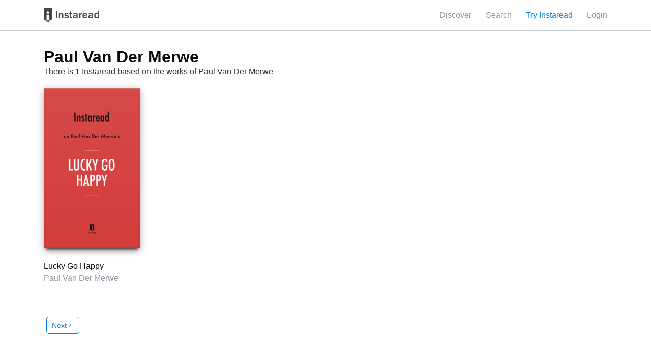

--- FILE ---
content_type: text/html;charset=UTF-8
request_url: https://instaread.co/author/id/477
body_size: 8559
content:
<!DOCTYPE html>
<html lang="en">
    <head>
        <meta name="viewport" content="width=device-width, minimum-scale=1, initial-scale=1, shrink-to-fit=no user-scalable=no">
        <meta name="apple-itunes-app" content="app-id=1046172976">
        <title>Paul Van Der Merwe | Library | Instaread</title>
        <meta name="description" content="Discover all our books in the Paul Van Der Merwe category. Start a free trial today!">
        <link rel="preconnect" href="https://instaread.co">
        <link rel="icon" type="image/x-icon" href="https://instaread.co/favicon.ico">
        <link rel="shortcut icon" type="image/x-icon" href="https://instaread.co/favicon.ico">
        <link rel="alternate" type="application/rss+xml" href="https://instaread.co/rss.xml">
        <link rel="preconnect" href="https://cdnjs.cloudflare.com">
        <link rel="stylesheet" media="print" onload="this.media='all'" type="text/css" media="print" onload="this.media='all'" href="https://cdnjs.cloudflare.com/ajax/libs/font-awesome/4.7.0/css/font-awesome.min.css">
        <link rel="preconnect" href="https://fonts.googleapis.com">
        <link rel="stylesheet" type="text/css" media="print" onload="this.media='all'" href="https://fonts.googleapis.com/icon?family=Material+Icons">        
        <link rel="stylesheet" type="text/css" href="https://instaread.co/css/instaread.css?version=1.1.202601201230">
        <link rel="stylesheet" type="text/css" href="https://instaread.co/css/instaread_menu.css?version=1.1.202601201230">
        <link rel="stylesheet" type="text/css" href="https://instaread.co/css/instaread_book_gallery.css?version=1.1.202601201230">
        <meta name="twitter:site" content="@instareads"/>
        <meta name="twitter:app:id:iphone" content="1046172976"/>
        <meta name="twitter:app:id:ipad" content="1046172976"/>
        <meta name="twitter:card" content="summary"/>
        <meta property="fb:app_id" content="1695338444033898"/>
        <meta name="facebook-domain-verification" content="8nd5vlfo53grmz7cdfgd353grk4zfx" />
        <script src="https://ajax.googleapis.com/ajax/libs/jquery/3.2.1/jquery.min.js">
        </script>
        <!-- The core Firebase JS SDK is always required and must be listed first -->
<script src="https://www.gstatic.com/firebasejs/8.3.0/firebase-app.js"></script>

<!-- TODO: Add SDKs for Firebase products that you want to use
     https://firebase.google.com/docs/web/setup#available-libraries -->
<script src="https://www.gstatic.com/firebasejs/8.3.0/firebase-analytics.js"></script>

<script>
  // Your web app's Firebase configuration
  // For Firebase JS SDK v7.20.0 and later, measurementId is optional
  var firebaseConfig = {
    apiKey: "AIzaSyDp2TcLGen_7wiI38wU5V4XU2Lr1zMsFgc",
    authDomain: "instaread-1d44f.firebaseapp.com",
    databaseURL: "https://instaread-1d44f.firebaseio.com",
    projectId: "instaread-1d44f",
    storageBucket: "instaread-1d44f.appspot.com",
    messagingSenderId: "199082505832",
    appId: "1:199082505832:web:f9ee0770e3d2ed844a2ddd",
    measurementId: "G-W38FDVMTNM"
  };
  // Initialize Firebase
  firebase.initializeApp(firebaseConfig);
  const firebaseAnalytics = firebase.analytics();
</script>
<!-- Google Tag Manager -->
<script defer="defer">(function(w,d,s,l,i){w[l]=w[l]||[];w[l].push({'gtm.start':
new Date().getTime(),event:'gtm.js'});var f=d.getElementsByTagName(s)[0],
j=d.createElement(s),dl=l!='dataLayer'?'&l='+l:'';j.async=true;j.src=
'https://www.googletagmanager.com/gtm.js?id='+i+dl;f.parentNode.insertBefore(j,f);
})(window,document,'script','dataLayer','GTM-N5F2J5Q');</script>
<!-- End Google Tag Manager -->
<!--<script type="text/javascript">(function(e,a){if(!a.__SV){var b=window;try{var c,l,i,j=b.location,g=j.hash;c=function(a,b){return(l=a.match(RegExp(b+"=([^&]*)")))?l[1]:null};g&&c(g,"state")&&(i=JSON.parse(decodeURIComponent(c(g,"state"))),"mpeditor"===i.action&&(b.sessionStorage.setItem("_mpcehash",g),history.replaceState(i.desiredHash||"",e.title,j.pathname+j.search)))}catch(m){}var k,h;window.mixpanel=a;a._i=[];a.init=function(b,c,f){function e(b,a){var c=a.split(".");2==c.length&&(b=b[c[0]],a=c[1]);b[a]=function(){b.push([a].concat(Array.prototype.slice.call(arguments,
0)))}}var d=a;"undefined"!==typeof f?d=a[f]=[]:f="mixpanel";d.people=d.people||[];d.toString=function(b){var a="mixpanel";"mixpanel"!==f&&(a+="."+f);b||(a+=" (stub)");return a};d.people.toString=function(){return d.toString(1)+".people (stub)"};k="disable time_event track track_pageview track_links track_forms register register_once alias unregister identify name_tag set_config reset people.set people.set_once people.unset people.increment people.append people.union people.track_charge people.clear_charges people.delete_user".split(" ");
for(h=0;h<k.length;h++)e(d,k[h]);a._i.push([b,c,f])};a.__SV=1.2;b=e.createElement("script");b.type="text/javascript";b.async=!0;b.src="undefined"!==typeof MIXPANEL_CUSTOM_LIB_URL?MIXPANEL_CUSTOM_LIB_URL:"file:"===e.location.protocol&&"//cdn.mxpnl.com/libs/mixpanel-2-latest.min.js".match(/^\/\//)?"https://cdn.mxpnl.com/libs/mixpanel-2-latest.min.js":"//cdn.mxpnl.com/libs/mixpanel-2-latest.min.js";c=e.getElementsByTagName("script")[0];c.parentNode.insertBefore(b,c)}})(document,window.mixpanel||[]);
mixpanel.init("a1f6bbf32a33b92b36237efd6b641d1c");</script>-->
        <script async src="https://www.googletagmanager.com/gtag/js?id=UA-76414378-2"></script>
<script>
  window.dataLayer = window.dataLayer || [];
  function gtag(){dataLayer.push(arguments);}
  gtag('js', new Date());
  gtag('config', 'UA-76414378-2');
</script><!-- Comment temporarily to see pagespeed imp
        <script async defer src="https://js.stripe.com/v3/"></script>-->
        <script>
            let recaptchaReadyCallback;
            function onRecaptchaReady () {
                console.log('invoking callback');
                recaptchaReadyCallback();
            }           
            var instareadWebServiceURL = 'https://webservice.instaread.co/';
            var instareadLoginURL = 'https://instaread.co';
            var instareadLoginSuccessURL = 'https://instaread.co/secured/membership';
            var instareadLoginSuccessURLDefault = 'https://instaread.co/secured/membership';
            var instareadGoogleAdwordsId = 'AW-870303420';
            const mixpanel = {
                track: function () {
                    console.log('do nothing');
                },
                identify: function () {
                    console.log('do nothing');
                },
                people: {
                    set: function () {
                        console.log('do nothing');
                    }
                }
            }
        </script>
        <script src="https://instaread.co/js/instaread.js?version=1.1.202601201230">
        </script>
        <!-- Google Tag Manager (noscript) -->
<noscript><iframe src="https://www.googletagmanager.com/ns.html?id=GTM-N5F2J5Q"
height="0" width="0" style="display:none;visibility:hidden"></iframe></noscript>
<!-- End Google Tag Manager (noscript) -->
</head>
    <body>
        <header>
        <div id="topNavVariant">
                <div class="navMaxWidth">
                    <div id="topNavRightVariant" class="clear-margin-top">
                        <span class="menu-item desktop-inline-block">
                                    <a class="nounderline" href="https://instaread.co/discover">Discover</a>
                                </span>
                                <span class="menu-item mobile-inline-block">
                                    <a href="https://instaread.co/discover"><i class="material-icons">apps</i></a>
                                </span>
                                <span class="menu-item desktop-inline-block">
                                    <a href="https://instaread.co/search" class="nounderline">Search</a>
                                </span>
                                <span class="menu-item mobile-inline-block">
                                    <a href="https://instaread.co/search"><i class="material-icons">search</i></a>
                                </span>
                            <span class="menu-item desktop-inline-block clear-margin-top">
                                    <a class="nounderline display_try_for_free_modal" style="color:#0085e6">Try Instaread</a>
                                </span>
                                <span class="menu-item mobile-inline-block clear-margin-top">
                                    <a class="nounderline display_try_for_free_modal" style="color:#0085e6"><i class="material-icons">local_library</i></a>
                                </span>
                            <span class="desktop-inline-block clear-margin-top">
                                    <a href="https://instaread.co/login" class="nounderline">Login</a>
                                </span>
                                <span class="mobile-inline-block clear-margin-top">
                                    <a href="https://instaread.co/login" class="nounderline"><i class="material-icons">perm_identity</i></a>
                                </span>
                            </div>

                    <div id="topNavLeftVariant" class="clear-margin-top">
                        <a href="https://instaread.co">
                            <img src="https://instaread.co/images/instaread_logo_grey.svg" alt="Instaread Logo">
                        </a>
                    </div>
                </div>
            </div>
        </header>
        <div id="hosted_content" class="clear-margin-top">
            <div class="hosted_content_row">
            <div class="hosted_content">
                <h1>Paul Van Der Merwe</h1>
        <p>There is 1 Instaread based on the works of Paul Van Der Merwe</p>
        <div class="books_container">
            <div class="book_container">
    <div class="book_cover">
    <img class="book_thumbnail_image" loading="lazy" src="https://d1cm35kbp068hs.cloudfront.net/hvcu6azssi/thumbnail.jpg" alt='Book Cover for "Lucky Go Happy"'>
    <div class="book_thumbnail_overlay"><a href="https://instaread.co/insights/self-help-psychology/lucky-go-happy-book/hvcu6azssi"></a></div>
</div>
<div class="book_title truncate-text clear-margin-top"><a class="nounderline" href="https://instaread.co/insights/self-help-psychology/lucky-go-happy-book/hvcu6azssi">Lucky Go Happy</a></div>
    <div class="book_author truncate-text clear-margin-top"><a class="nounderline" href="https://instaread.co/author/id/477">Paul Van Der Merwe</a></div>
</div>
</div>
        
        <style>
            .color-grey {
                color: #8f95a3;
            }
            .empty_books{
                display:flex;
                flex-direction: column;
                width:60%;
                margin: 20px auto;
                justify-content: center;
                align-items: center;
            }
            .p-empty{
                font-size:20px;
            }
            .pagination-container {
                display: flex;
                justify-content: end;
                align-items: center;
                margin-top: 4rem;
            }
            .pagination-controls {
                display: flex;
                align-items: center;
            }
            .pagination-prev, .pagination-next, .pagination-link {
                margin: 0 5px;
                text-decoration: none;
                color: #0085e6;
                padding: 5px 10px;
                border: 1px solid #0085e6;
                border-radius: 5px;
                font-size: 14px;
                display: flex;
                align-items: center;
                justify-content: center;
            }
            .pagination-prev:hover, .pagination-next:hover, .pagination-link:hover {
                background-color: #0085e6;
                color: white;
            }
            .pagination-current {
                margin: 0 5px;
                padding: 5px 10px;
                border: 1px solid #0085e6;
                border-radius: 5px;
                background-color: #0085e6;
                color: white;
            }
            .pagination-link {
                border-color: #ddd;
                color: #555;
            }
            .pagination-ellipsis {
                margin: 0 5px;
                font-size: 14px;
                color: #555;
            }
            .pagination-info {
                font-size: 14px;
            }
            @media only screen and (max-device-width: 670px) {
                .pagination-controls {
                    width: 100%;
                    justify-content: center;
                    flex-wrap: wrap;
                }
                .pagination-prev, .pagination-next, .pagination-link {
                    font-size: 10px;
                    padding: 4px 8px;
                }
                .pagination-current {
                    padding: 4px 8px;
                    font-size: 10px;
                }
            }
        </style>

        <!-- Pagination Controls -->
        <div class="pagination-container">
            <div class="pagination-controls">
                <!-- Set default offset, limit, and page values -->
                <!-- Set the total number of books (this would be dynamically calculated in your actual implementation) -->
                <!-- Previous Page Button -->
                <!-- Page Number Links -->
                <!-- Next Page Button -->
                <a href="?page=2&offset=30&limit=60" class="pagination-next">
                        <span class="prev-next">Next</span> <i class="material-icons">chevron_right</i>
                    </a>
                </div>
        </div>
    </div>
        </div>
    


<div id="modal_try_account_signup" class="modal_background">
    <script>
        if (typeof loadRecaptcha !== 'function') {
            function loadRecaptcha (callback) {
                jQuery.cachedScript = function ( url, options ) {
                // Allow user to set any option except for dataType, cache, and url
                    options = $.extend( options || {}, {
                        dataType: "script",
                        cache: true,
                        url: url
                    });
                    // Use $.ajax() since it is more flexible than $.getScript
                    // Return the jqXHR object so we can chain callbacks
                    return jQuery.ajax( options );
                };
                recaptchaReadyCallback = callback;
                console.log('loadRecaptcha called');
                $.cachedScript( `https://www.google.com/recaptcha/api.js?render=explicit&onload=onRecaptchaReady` );
            }
        }

        var recaptcha_widget;
        console.log('onFreeloadCallback called');
        var onFreeloadCallback = function(id) {
            loadRecaptcha(function( script, textStatus ) {
                if(!document.getElementById('captcha_free_signup')){
                    $('<div id="captcha_free_signup" class="captcha_signup" data-sitekey="6LdqqaYZAAAAAEqt-3XuC0uc3s1MNRU0zEIC0huB"></div>').insertAfter(".signup-free-email");
                } else {
                    removeCaptcha();
                    $('<div id="captcha_free_signup" class="captcha_signup" data-sitekey="6LdqqaYZAAAAAEqt-3XuC0uc3s1MNRU0zEIC0huB"></div>').insertAfter(".signup-free-email");
                }
                recaptcha_widget = grecaptcha.render(document.getElementById('captcha_free_signup'), {
                    'sitekey' : '6LdqqaYZAAAAAEqt-3XuC0uc3s1MNRU0zEIC0huB'
                });
            });
        };
    </script>
    <!--<script src="https://www.google.com/recaptcha/api.js?render=explicit" async defer></script>-->
    
    <div class="modal_content">
        <button class="close_modal"><i class="material-icons" style="font-size: inherit;">clear</i></button>
        <h2 style="font-weight: normal;">Key Insights from Bestsellers</h2>
        <p>Enjoy access to bestselling book summaries and premium content from our partners, all available in 15-minute audio or text segments.</p>
        <form id="loginTryForm" style="padding: 0;">
            <div id="try_login_error" class="errorDisplay"></div>
            <input id="try_email" type="email" class="try_for_free_email signup-create-email signup-free-email" placeholder="Enter your email address"  autocorrect="off" autocapitalize="none" required>
            <div  id="captcha_free_signup" class="captcha_signup" data-sitekey="6LdqqaYZAAAAAEqt-3XuC0uc3s1MNRU0zEIC0huB"></div>            
            <input id="try_password" type="hidden">
            <input id="try_fn" type="hidden">
            <input id="try_ln" type="hidden">
            <input id="createSubmit1" class="try_for_free_submit" type="submit" value="Try Instaread">                   
            <script>
                var loginTryForm = document.getElementById('loginTryForm');
                loginTryForm.addEventListener('submit', function (event) {
                    event.preventDefault();
                    var response = grecaptcha.getResponse();
                    event.preventDefault();
                    $('#recaptcha-error-p').remove();  
                    if (response.length === 0) {
                        //alert("not validated");
                        $('<p id="recaptcha-error-p" style="color:red !important" class=error-captcha"><span class="glyphicon glyphicon-remove " ></span> Please fill up the captcha.</p>" ').insertAfter("#captcha_signup");                        
                    } else {
                        console.log("validated");                        
                        if (loginTryForm.checkValidity()) {
                            var email = document.getElementById("try_email").value;
                            var password = document.getElementById("try_password").value;
                            var firstName = document.getElementById("try_fn").value;
                            var lastName = document.getElementById("try_ln").value;
                            createAccountUser(email, password, firstName, lastName, null, 'loginTryForm', 'try_login_error');
                        } 
                        $('#recaptcha-error-p').remove();  
                        grecaptcha.reset(recaptcha_widget);
                    }                    
                });
            </script>
            <p class="finePrint">
                By submitting your email address, you acknowledge that you agree to and have read our <a  href="https://instaread.co/terms" target="_blank">Terms of Use</a> and <a  href="https://instaread.co/privacy" target="_blank">Privacy Policy</a>.
            </p>
        </form>
    </div>
</div>
<script>
    function removeCaptcha (){
        $('.captcha_signup').remove();       
    }
    $('.display_try_for_free_modal').on('click', function () {
        $('#modal_try_account_signup').fadeIn();
        onFreeloadCallback('captcha_signup');
    });
    $('button.close_modal').on('click', function () {
        $('.modal_background').fadeOut();  
        removeCaptcha();
    });
</script>            </div>
        <div id="footer-wrapper">
            <footer>
    <script type="application/ld+json">{"@context":"http://schema.org","@type":"Organization","name":"Instaread","url":"https://instaread.co","legalName":"Instaread, Inc.","sameAs":["https://twitter.com/instareads","https://facebook.com/instaread","https://instagram.com/instareadapp"]}</script>
    <div class="footer-left">
        <div>
            <h2>Get Smarter in Minutes.</h2>
            <p>Through audio & text formats.</p>
        </div>
        <div class="copyright-desktop">
            <div class="footer-terms">
                <a class="nounderline" href="https://instaread.co/terms" target="_blank">Terms of Service</a>&nbsp&nbsp|&nbsp&nbsp<a class="nounderline" href="https://instaread.co/privacy" target="_blank">Privacy Policy</a>
            </div>
            <span id="contact_copyright">© Instaread 2026. All rights reserved</span>
        </div>
    </div>
    <div class="footer-center">
        <h4>Categories</h4>
        <div class="footer-list">
            <a class="nounderline" href="https://instaread.co/discover/new">New</a>
            <a class="nounderline" href="https://instaread.co/discover/popular">Popular</a>
            <a class="nounderline" href="https://instaread.co/discover/business-economics">Business & Economics</a>
            <a class="nounderline" href="https://instaread.co/discover/self-help">Self-Help</a>
            <a class="nounderline" href="https://instaread.co/discover/history-political-social-science">Politics</a>
            <a class="nounderline" href="https://instaread.co/discover/instaread-originals">Instaread Originals</a>
            <a class="nounderline" href="https://instaread.co/discover/health-fitness">Health & Fitness</a>
            <a class="nounderline" href="https://instaread.co/discover/fiction">Fiction</a>
            <a class="nounderline" href="https://instaread.co/discover/science">Science</a>
            <a class="nounderline" href="https://instaread.co/discover/religion">Religion</a>
            <a class="nounderline" href="https://instaread.co/discover/sports-recreation">Sports & Recreation</a>
            <a class="nounderline" href="https://instaread.co/books/allBooks">Book Summaries: Full List</a>
        </div>
    </div>
    <div class="footer-center">
        <h4>Company</h4>
        <div class="footer-list">
            <a class="nounderline" href="https://instaread.co/contact">Help & Contact</a>
            <a class="nounderline" href="https://instaread.co/teams">Teams</a>
            <a class="nounderline" href="https://instaread.co/player">Instaread Player</a>
            <a class="nounderline" href="https://instaread.co/newsletter">Newsletter</a>
            <a class="nounderline" href="https://thenugget.instaread.co">The Nugget</a>
            <a class="nounderline" href="https://instaread.co/faq">Subscription FAQs</a>
        </div>
    </div>
    <div class="footer-center-mobile clear-margin-top">
        <div class="footer-hr"></div>
        <div id="categories-expandable" class="footer-expand clear-margin-top"><h4>Categories</h4><i id="category-icon" class="expand-icon material-icons clear-margin-top">add</i></div>
        <div id="categories-list" style="display: none;">
            <div class="footer-list">
                <a class="nounderline" href="https://instaread.co/discover/new">New</a>
                <a class="nounderline" href="https://instaread.co/discover/popular">Popular</a>
                <a class="nounderline" href="https://instaread.co/discover/business-economics">Business & Economics</a>
                <a class="nounderline" href="https://instaread.co/discover/self-help">Self-Help</a>
                <a class="nounderline" href="https://instaread.co/discover/history-political-social-science">Politics</a>
                <a class="nounderline" href="https://instaread.co/discover/instaread-originals">Instaread Originals</a>
                <a class="nounderline" href="https://instaread.co/discover/health-fitness">Health & Fitness</a>
                <a class="nounderline" href="https://instaread.co/discover/fiction">Fiction</a>
                <a class="nounderline" href="https://instaread.co/discover/science">Science</a>
                <a class="nounderline" href="https://instaread.co/discover/religion">Religion</a>
                <a class="nounderline" href="https://instaread.co/discover/sports-recreation">Sports & Recreation</a>
                <a class="nounderline" href="https://instaread.co/books/allBooks">Book Summaries: Full List</a>
            </div>
        </div>
        <div class="footer-hr"></div>
    </div>
    <div class="footer-center-mobile clear-margin-top">
        <div id="company-expandable" class="footer-expand"><h4>Company</h4><i id="company-icon" class="expand-icon material-icons clear-margin-top">add</i></div>
        <div id="company-list" style="display: none;">
            <div class="footer-list">
                <a class="nounderline" href="https://instaread.co/contact">Help & Contact</a>
                <a class="nounderline" href="https://instaread.co/teams">Teams</a>
                <a class="nounderline" href="https://instaread.co/player">Instaread Player</a>
                <a class="nounderline" href="https://instaread.co/newsletter">Newsletter</a>
                <a class="nounderline" href="https://thenugget.instaread.co">The Nugget</a>
                <a class="nounderline" href="https://instaread.co/faq">Subscription FAQs</a>
            </div>
        </div>
        <div class="footer-hr"></div>
    </div>
    <div class="footer-right">
        <div class="footer-icons">
            <div class="footer-circular-icon clear-margin-top">
                <button class="footer-button" onclick="trackSMClick('twitter')">
                    <div class="footer-circle">
                        <div id="track-twitter" class="footer-circle-button"></div>
                        <svg xmlns="http://www.w3.org/2000/svg" viewBox="0 0 512 512" class= "twitter-x"><!--!Font Awesome Free 6.5.2 by @fontawesome - https://fontawesome.com License - https://fontawesome.com/license/free Copyright 2024 Fonticons, Inc.--><path d="M389.2 48h70.6L305.6 224.2 487 464H345L233.7 318.6 106.5 464H35.8L200.7 275.5 26.8 48H172.4L272.9 180.9 389.2 48zM364.4 421.8h39.1L151.1 88h-42L364.4 421.8z"/></svg>
                    </div>
                </button>
            </div>
            <div class="footer-circular-icon clear-margin-top">
                <button class="footer-button" onclick="trackSMClick('facebook')">
                    <div class="footer-circle">
                        <div id="track-facebook" class="footer-circle-button"></div>
                        <i class="footer-icon clear-margin-top fa fa-facebook-square"></i>
                    </div>
                </button>
            </div>
            <div class="footer-circular-icon clear-margin-top">
                <button class="footer-button" onclick="trackSMClick('instagram')">
                    <div class="footer-circle">
                        <div id="track-instagram" class="footer-circle-button"></div>
                        <i class="footer-icon clear-margin-top fa fa-instagram"></i>
                    </div>
                </button>
            </div>
            <div class="footer-circular-icon clear-margin-top">
                <button class="footer-button" onclick="trackSMClick('youtube')">
                    <div class="footer-circle">
                        <div id="track-youtube" class="footer-circle-button"></div>
                        <i class="footer-icon clear-margin-top fa fa-youtube"></i>
                    </div>
                </button>
            </div>
        </div>
        <div id="apple-store-link" class="app-links">
            <a id="track-apple-store" class="apple-badge" onclick="return trackBadgeClick('apple_store')" href="https://itunes.apple.com/us/app/instaread-audio-text/id1046172976?mt=8"><img src="https://d1cm35kbp068hs.cloudfront.net/apple_badge.svg" loading="lazy" alt="Get it on Apple Store" title="Get it on Apple Store" style="width:180px;" /></a>
        </div>
        <div id="google-play-store-link" class="app-links">
            <a id="track-google-store" class="google-playstore-badge" onclick="return trackBadgeClick('google_store')" href='https://play.google.com/store/apps/details?id=co.instaread.android&utm_source=website'><img class="badge-img" loading="lazy" alt='Get it on Google Play' src='https://d1cm35kbp068hs.cloudfront.net/google-play-badge.png'/></a>
        </div>
    </div>
    <div class="copyright-mobile">
        <div class="footer-terms">
            <a class="nounderline" href="https://instaread.co/terms" target="_blank">Terms of Service</a>&nbsp&nbsp|&nbsp&nbsp<a class="nounderline" href="https://instaread.co/privacy" target="_blank">Privacy Policy</a>
        </div>
        <span id="contact_copyright">© Instaread 2026. All rights reserved</span>
    </div>
    <script>
        $("#categories-expandable").click(function() {
            var expandDiv = $("#categories-list");
            expandDiv.slideToggle(500, function() {
                if ($(this).is(':visible')) {
                    $("#category-icon").html("remove");
                } else {
                    $("#category-icon").html("add");
                }
            })
        })
        $("#company-expandable").click(function() {
            var expandDiv = $("#company-list");
            expandDiv.slideToggle(500, function() {
                if ($(this).is(':visible')) {
                    $("#company-icon").html("remove");
                } else {
                    $("#company-icon").html("add");
                }
            })
        })
        function trackSMClick(source) {
            switch(source) {
                case "twitter":
                    mixpanel.track("Click Footer SM", {"sm_source": source});
                    firebaseAnalytics.logEvent("Click Footer SM", {"sm_source": source});
                    window.open('https://twitter.com/instareads');
                    break;
                case "facebook":
                    mixpanel.track("Click Footer SM", {"sm_source": source});
                    firebaseAnalytics.logEvent("Click Footer SM", {"sm_source": source});
                    window.open('https://facebook.com/instaread');
                    break;
                case "instagram":
                    mixpanel.track("Click Footer SM", {"sm_source": source});
                    firebaseAnalytics.logEvent("Click Footer SM", {"sm_source": source});
                    window.open('https://instagram.com/instareadapp');
                    break;
                case "youtube":
                    mixpanel.track("Click Footer SM", {"sm_source": source});
                    firebaseAnalytics.logEvent("Click Footer SM", {"sm_source": source});
                    window.open('https://youtube.com/instaread');
                    break;
                default:
                    break;
            }
        }
        function trackBadgeClick(source) {
            switch(source) {
                case "apple_store":
                    mixpanel.track("Click Footer App Badge", {"sm_source": source});
                    firebaseAnalytics.logEvent("Click Footer App Badge", {"sm_source": source});
                    break;
                case "google_store":
                    mixpanel.track("Click Footer App Badge", {"sm_source": source});
                    firebaseAnalytics.logEvent("Click Footer App Badge", {"sm_source": source});
                    break;
                default:
                    break;
            }
        }
    </script>
</footer>
</div>
        <script>
            $(':required').one('blur', function () {
                $(this).addClass('touched');
            });
        </script>
        <script type="text/javascript">
  var LogEvent = function (options) {
    // Add timestamp for better analytics
    options.timestamp = options.timestamp || Date.now();
    fetch("https://player-api.instaread.co/api/metrics/collect", {
      method: "POST",
      headers: {
        "Content-Type": "application/json;charset=UTF-8",
      },
      body: JSON.stringify(options),
    });
  };
  var ProecssAudio = function (url) {
    if (!url) return;
    fetch("https://player-api.instaread.co/api/process/article", {
      method: "POST",
      headers: {
        "Content-Type": "application/json;charset=UTF-8",
      },
      body: JSON.stringify({ url: url }),
    });
  };

  async function processAudioV2(payload) {
    const apiEndpoint = "https://player-api.instaread.co/api/player/process";

    try {
      const response = await fetch(apiEndpoint, {
        method: "POST",
        headers: { "Content-Type": "application/json;charset=UTF-8" },
        body: JSON.stringify(payload),
      });
      if (!response.ok) {
        console.warn(
          `[Instaread Player] Backend request failed with status: `
        );
        return false;
      }

      const data = await response.json();
      return true;
    } catch (error) {
      console.warn(
        "[Instaread Player] Failed to send payload to backend:",
        error
      );
      return false;
    }
  }
</script>

<script type="text/javascript">
  (function (c, l, a, r, i, t, y) {
    c[a] =
      c[a] ||
      function () {
        (c[a].q = c[a].q || []).push(arguments);
      };
    t = l.createElement(r);
    t.async = 1;
    t.src = "https://www.clarity.ms/tag/" + i;
    y = l.getElementsByTagName(r)[0];
    y.parentNode.insertBefore(t, y);
  })(window, document, "clarity", "script", "ruzcbyv17b");
</script>
<script>
	!function(f,b,e,v,n,t,s){if(f.fbq)return;n=f.fbq=function(){n.callMethod?
	n.callMethod.apply(n,arguments):n.queue.push(arguments)};if(!f._fbq)f._fbq=n;
	n.push=n;n.loaded=!0;n.version='2.0';n.queue=[];t=b.createElement(e);t.async=!0;
	t.src=v;s=b.getElementsByTagName(e)[0];s.parentNode.insertBefore(t,s)}(window,
	document,'script','https://connect.facebook.net/en_US/fbevents.js');
        fbq('set', 'autoConfig', false, '562429777277043'); 
	fbq('init', '562429777277043');
	fbq('track', 'PageView');
</script>
<script type="text/javascript">
    firebaseAnalytics.logEvent("Web Page View", {"subjectName": "663kh2tj2qxfksg"});
</script>
<!--<script type="text/javascript">
    // mixpanel.identify("663kh2tj2qxfksg");
    //mixpanel.track("Web Page View");
    firebaseAnalytics.logEvent("Web Page View", {"subjectName": "663kh2tj2qxfksg"});
    // mixpanel.people.set("LastActive", new Date());
</script>
<script type='text/javascript'>
  window._tfa = window._tfa || [];
  window._tfa.push({notify: 'event', name: 'page_view'});
  !function (t, f, a, x) {
         if (!document.getElementById(x)) {
            t.async = 1;t.src = a;t.id=x;f.parentNode.insertBefore(t, f);
         }
  }(document.createElement('script'),
  document.getElementsByTagName('script')[0],
  '//cdn.taboola.com/libtrc/unip/1145763/tfa.js',
  'tb_tfa_script');
</script>-->
        <script src="https://www.dwin1.com/16824.js" type="text/javascript" defer="defer">
</script>
<img src="https://bcp.crwdcntrl.net/5/c=3619/b=97108954" width="1" height="1"/>
        </body>
</html>

--- FILE ---
content_type: text/css;charset=UTF-8
request_url: https://instaread.co/css/instaread.css?version=1.1.202601201230
body_size: 4947
content:
/* Color Palette */
/* $size-padding-book must be less than or equal to $size-spacing-left and $size-spacing-right */
html,
body {
  box-sizing: border-box;
  font-family: "Gotham Narrow A", "Gotham Narrow B", sans-serif;
  font-weight: normal;
  font-style: normal;
  font-stretch: normal;
  line-height: 1.5;
  letter-spacing: normal;
  color: #2d3138;
  background-color: #ffffff;
}

.hosted_content_row {
  margin-top: 0;
}

.hosted_content,
header #topNav,
footer,
.breadcrumb {
  max-width: 71.75rem;
  margin-left: auto;
  margin-right: auto;
}

.centered {
  text-align: center;
}

.hero_colored_background {
  background-color: #f9f8fd;
}

html {
  height: 100%;
}

body {
  display: flex;
  /* Flexbox body container definition (will only affect all direct children of body) */
  flex-direction: column;
  /* Use column axis */
  min-height: 100%;
  position: relative;
}

body.nofooter {
  padding-bottom: 0;
}

footer {
  align-items: flex-start;
  flex: 1 1 auto;
  display: flex;
  flex-direction: column;
  justify-content: space-between;
  padding-left: 1.25rem;
  padding-right: 1.25rem;
  padding-bottom: 1.875rem;
  padding-top: 1.5rem;
}

.footer-left {
  display: flex;
  flex-direction: column;
  justify-content: space-between;
  max-width: 18rem;
  order: 1;
  padding-right: 1rem;
}

.footer-center {
  display: none;
  order: 3;
  padding-left: 0;
  padding-right: 1rem;
  width: 100%;
}

.footer-center-mobile {
  display: block;
  order: 3;
  padding-left: 0;
  padding-right: 1rem;
  width: 100%;
}

.footer-list {
  display: flex;
  flex-direction: column;
}

.footer-right {
  margin-top: 2.5rem;
  order: 2;
}

#contact_copyright,
#contact_info {
  margin-top: 0;
  font-size: 0.875rem;
  /* Using pixel sizing for sticky footer */
  font-weight: normal;
  font-style: normal;
  font-stretch: normal;
  line-height: 1.71;
  letter-spacing: normal;
  color: #8f95a3;
}

#contact_icons,
#contact_icons_desktop {
  margin-top: 0;
  font-size: 0.9375rem;
  /* Using pixel sizing for sticky footer */
}

#contact_copyright {
  flex: 1 1 auto;
  order: 1;
}

#contact_info {
  order: 2;
}

#contact_icons,
#contact_icons_desktop {
  order: 3;
}

#contact_icons_desktop {
  display: none;
}

* {
  margin: 0;
}

.clear-margin-top {
  margin-top: 0 !important;
}

.large-margin-top {
  margin-top: 1.25rem !important;
}

.clear-padding-bottom {
  padding-bottom: 0 !important;
}

body,
br,
li,
dt,
dd,
th,
td,
option,
#topNavLeft,
#topNavRight {
  margin-top: 0;
}

*,
*:before,
*:after {
  box-sizing: inherit;
  font-family: inherit;
  line-height: inherit;
  color: inherit;
}

h1 {
  font-size: 1.75rem;
  line-height: 1.07;
  font-weight: bold;
  color: #0b0b0b;
}

h2 {
  font-size: 1.5rem;
  line-height: 1.25;
  font-weight: bold;
  color: #0b0b0b;
}

h3 {
  font-size: 1.25rem;
  line-height: 1.4;
  font-weight: bold;
  color: #0b0b0b;
}

h4 {
  font-size: 1.125rem;
  font-weight: bold;
  color: #2d3138;
}

a {
  color: #8bb3e0;
  cursor: pointer;
}

.markdown {
  font-family: Georgia, serif;
}

header a,
footer a {
  color: #8bb3e0;
}

header a:link,
footer a:link {
  color: #8f95a3;
}

header a:visited,
footer a:visited {
  color: #8f95a3;
}

header a:hover,
footer a:hover {
  color: #8f95a3;
}

header a:active,
footer a:active {
  color: #8f95a3;
}

a.nounderline:link {
  text-decoration: none;
}

a.nounderline:visited {
  text-decoration: none;
}

a.nounderline:hover {
  text-decoration: underline;
}

a.nounderline:active {
  text-decoration: none;
}

.dropdown span {
  cursor: pointer;
}

strong a {
  font-size: 1em;
  font-weight: bold;
  font-style: normal;
  font-stretch: normal;
  letter-spacing: normal;
  color: #0085e6;
}

strong a:link {
  color: #0085e6;
  text-decoration: none;
}

strong a:visited {
  color: #0085e6;
  text-decoration: none;
}

strong a:hover {
  color: #0085e6;
  text-decoration: underline;
}

strong a:active {
  color: #0085e6;
  text-decoration: underline;
}

ul {
  padding: initial;
}

li {
  background-image: url(../images/checkmark-mini.svg);
  background-repeat: no-repeat;
  background-size: 1.25em 1.5em;
  list-style-type: none;
  padding-top: 2px;
  padding-right: 0px;
  padding-left: 2.5em;
  font-size: 1em;
  font-weight: normal;
  font-style: normal;
  font-stretch: normal;
  line-height: 1.5;
  letter-spacing: normal;
}

li.li-star {
  background-image: url(../images/star-mini.svg);
}

li.li-desktop {
  background-image: url(../images/desktop-mini.svg);
}

li.li-android {
  background-image: url(../images/android-mini.svg);
}

li.li-apple {
  background-image: url(../images/apple-mini.svg);
}

ol li {
  list-style-type: inherit;
  padding-left: initial;
  background: initial;
}

li em {
  font-style: normal;
}

ul li {
  padding-bottom: 12px;
  /* applies to every ul */
}

ul li:last-child {
  padding-bottom: 0px;
  /* limits the scope of the previous rule */
}

ul.plain li {
  background-image: none;
  padding: 0;
}

ul.subscribe_plain li {
  padding-bottom: 0;
}

label {
  display: block;
}

label + * {
  margin-top: 0.5rem;
}

textarea {
  width: 100%;
  position: relative;
  border: solid 1px #d4d4d4;
  font-size: inherit;
  padding: 0.8125rem 0.75rem;
}

*::placeholder {
  font-weight: normal;
  color: #8f95a3;
}

input.touched:invalid {
  border: 2px solid #e70000;
}

.signup-create-email {
  width: 100% !important;
}

input,
button,
a.button {
  width: 100%;
  padding: 0.8125rem 2.375rem;
  background-color: #f8f8f8;
  border-radius: 0.118rem;
  border: solid 1px #e0e0e0;
  font-size: inherit;
}

input[type="submit"]:hover,
input[type="reset"]:hover,
input[type="button"]:hover,
input[type="file"]:hover,
button:hover {
  cursor: pointer;
}

input[type="submit"],
input[type="button"],
input[type="file"],
button,
a.button {
  border-radius: 0.176rem;
  box-shadow: 0 0.235rem 0.471rem 0 rgba(0, 0, 0, 0.17), 0 0.059rem 0.118rem 0 rgba(0, 0, 0, 0.07);
  color: #ffffff;
  background-image: linear-gradient(to bottom, #009aeb, #0085e6);
  border: solid 1px #0085e6;
}

a.button {
  display: inline-block;
  width: auto;
  text-decoration: none;
}

button.btn-link {
  border: none;
  outline: none;
  background: none;
  color: #0085e6;
  padding: 0;
  text-decoration: none;
  font-family: inherit;
  font-size: inherit;
}

button.btn-link:hover {
  text-decoration: underline;
}

button.btn-link:active {
  text-decoration: underline;
}

input[type="radio"] {
  margin-top: 1em;
  width: auto;
}

input[type="reset"] {
  color: #5e5e5e;
  background-color: #ffffff;
  border: 1px solid #5e5e5e;
  border-radius: 3px;
}

input[type="email"],
input[type="text"],
input[type="password"] {
  padding: 0.8125rem 0.75rem;
}

/* Component Page Template */
header {
  position: relative;
  border-style: none;
  height: 3.75rem;
  width: 100%;
  background-color: #ffffff;
  margin-top: 0;
  box-shadow: 0 1px 0 0 rgba(14, 48, 75, 0.12);
  z-index: 10;
}

#topNav {
  position: relative;
  width: 100%;
  height: 3.75rem;
}

#topNavVariant {
  position: fixed;
  background-color: #ffffff;
  width: 100%;
  height: 3.75rem;
  box-shadow: 0 1px 0 0 rgba(14, 48, 75, 0.12);
}

.navMaxWidth {
  max-width: 71.75rem;
  height: 100%;
  margin-left: auto;
  margin-right: auto;
}

#topNavLeft {
  position: absolute;
  top: 50%;
  left: 1.25rem;
  transform: translateY(-50%);
}

#topNavLeft img {
  vertical-align: middle;
  height: 1.75rem;
}

#topNavRight {
  position: absolute;
  text-align: right;
  top: 50%;
  right: 1.25rem;
  transform: translateY(-50%);
  font-size: 1rem;
}

#topNavLeftVariant {
  position: relative;
  float: left;
  top: 50%;
  left: 1.25rem;
  transform: translateY(-50%);
}

#topNavLeftVariant img {
  vertical-align: middle;
  height: 1.75rem;
}

#topNavRightVariant {
  position: relative;
  float: right;
  text-align: right;
  top: 50%;
  right: 1.25rem;
  transform: translateY(-50%);
  font-size: 1rem;
}

div#hosted_content {
  flex: 1 0 auto;
  /* Fill out content to push footer at bottom of page */
}

.hosted_content {
  padding-left: 1.25rem;
  padding-right: 1.25rem;
  padding-top: 2.25rem;
  padding-bottom: 2.25rem;
  margin-top: 0;
  overflow: auto;
}

.verification_email_content {
  padding-left: 1.25rem;
  padding-right: 1.25rem;
  padding-top: 11px;
  padding-bottom: 11px;
  margin-top: 0;
  overflow: auto;
}

.breadcrumb {
  position: relative;
  top: 0;
  left: 1.25rem;
  height: 0;
}

.breadcrumb_content {
  position: absolute;
  transform: translateY(40%);
}

.smallishcolumn,
.largeishcolumn {
  text-align: left;
  width: 100%;
}

.truncate-text {
  text-overflow: ellipsis;
  white-space: nowrap;
  overflow: hidden;
}

/* AJAX loading components */
.loader {
  border: 1em solid #f3f3f3;
  border-top: 1em solid #8bb3e0;
  border-radius: 50%;
  width: 5rem;
  height: 5rem;
  animation: spin 2s linear infinite;
  position: relative;
  top: 25%;
  margin: 0 auto;
}

#loaded {
  margin: 1em;
  height: 100%;
  z-index: 0;
}

.loaderContainer {
  width: 100%;
  height: 100%;
  position: absolute;
  top: 0;
  left: 0;
  background-color: rgba(255, 255, 255, 0.5);
  z-index: 1;
  margin: 0;
}

.loadableContainer {
  position: relative;
  border: none;
  margin: 0;
}

@keyframes spin {
  0% {
    transform: rotate(0deg);
  }
  100% {
    transform: rotate(360deg);
  }
}
/* link-alike */
span.clickable {
  color: #8bb3e0;
  cursor: pointer;
}

header span.clickable {
  color: #8f95a3;
}

.material-icons {
  font-size: inherit;
  line-height: inherit;
  vertical-align: bottom;
}

.errorDisplay {
  color: #e70000;
  text-align: center;
  margin: 0.5em 0em 0.5em 0em;
}

p.finePrint {
  color: #8f95a3;
  font-size: 0.875rem;
  font-weight: 300;
}

p.finePrint a {
  color: inherit;
}

p.large {
  line-height: 1.47;
  font-size: 1.1875em;
}

table {
  margin-left: auto;
  margin-right: auto;
  margin-top: 1em;
  margin-bottom: 1em;
  padding: 0.5em;
  border: 1px solid black;
}

caption {
  font-weight: bolder;
  padding: 0.5em;
}

tr:hover {
  background-color: #f7f7f7;
}

hr {
  display: block;
  height: 1px;
  border: 0;
  border-top: 1px solid rgba(147, 158, 165, 0.3);
  margin: 1em 0;
  padding: 0;
}

/* Stripe styles */
div.card-element-container {
  margin-top: 0.5em;
  margin-bottom: 1.5em;
}

div.variant-card-element-container {
  margin-top: 1rem;
  margin-bottom: 0.5625rem;
}

div.card-element-error {
  color: #ff0000;
  margin: 0;
  font-size: 0.875rem;
  clear: both;
}

div.card-element {
  padding: 0.8125rem 0.75rem;
  border: solid 1px #e0e0e0;
  background-color: #f8f8f8;
  color: #8f95a3;
}

div#card-element-expiry-block {
  display: inline-block;
  width: 48%;
  margin-top: 0;
}

div#card-element-cvc-block {
  display: inline-block;
  width: 48%;
  float: right;
  margin-top: 0;
}

div#card-element-zip-block {
  width: 50%;
  margin-top: 0;
}

div#variant-card-element-zip-block {
  margin-top: 0;
  margin-bottom: 1rem;
}

div#footer-wrapper {
  border-top: solid 1px #e0e0e0;
  display: flex;
  justify-content: center;
  margin-top: 6rem;
}

.modal_background {
  position: fixed;
  display: none;
  top: 0;
  left: 0;
  right: 0;
  bottom: 0;
  z-index: 7 !important;
  background-color: rgba(14, 48, 75, 0.8);
  z-index: 1;
  margin: 0;
  padding: 2rem;
}

.modal_content {
  background-color: #ffffff;
  position: absolute;
  display: inline-block;
  top: 54%;
  left: 50%;
  transform: translate(-50%, -50%);
  border-radius: 0.235rem;
  padding: 1.176rem;
  overflow: auto;
  width: calc(100vw - 3.125rem);
  max-height: calc(100vh - 2.5rem);
}

.modal_book_banner {
  display: flex;
}

.modal_book_center {
  flex: 1 1 9.8rem;
  margin: auto;
  padding-left: 0.5rem;
  padding-right: 0.5rem;
}

.modal_book_side {
  flex: 1 1 5.813rem;
  margin: auto;
}

.close_modal {
  line-height: 1;
  background: none;
  border: none;
  box-shadow: none;
  color: #8f95a3;
  position: absolute;
  top: 1rem;
  right: 1rem;
  margin: 0;
  padding: 0;
  width: auto;
}

.modal_yellow_border {
  margin-top: 0;
  border: solid 2px #e6b300;
  box-shadow: 0 1px 9px 0 rgba(0, 0, 0, 0.06), 0 1px 2px 0 rgba(0, 0, 0, 0.07), 0 1px 12px 0 rgba(0, 0, 0, 0.04);
}

.modal_padded_content {
  padding: 1rem;
  text-align: center;
}

.modal_offer_callout {
  font-weight: 500;
  font-size: 0.875rem;
  color: #e6b300;
}

.modal_footer {
  display: flex;
  align-items: center;
  justify-content: space-between;
  position: relative;
}

.footer-icons {
  display: flex;
  justify-content: unset;
  margin-bottom: 1rem;
  padding-left: 0.7rem;
}

.app-links {
  display: flex;
  justify-content: unset;
  margin-top: 0;
}

.app-link-google {
  left: -0.65rem;
  position: relative;
}

.footer-google-play-button {
  max-width: 9.7rem;
}

.footer-circular-icon {
  padding-right: 3rem;
}

.footer-circular-icon::after {
  clear: both;
  content: "";
  display: block;
  padding-bottom: 0;
  padding-left: 1rem;
}

button.footer-button {
  align-items: center;
  background: none;
  border: 0;
  box-shadow: none;
  display: flex;
  float: left;
  margin-top: 1.2rem;
  outline: none;
  padding: 0;
}

button.footer-button img {
  float: left;
}

.footer-button:hover .footer-icon {
  color: #0085e6;
}
.footer-button:hover .footer-circle-button {
  background-color: #ffffff;
  background-image: none;
  border: solid 2px #0085e6;
}

.footer-button:hover .twitter-x {
  fill: #0085e6;
}

.footer-circle {
  align-items: center;
  display: flex;
  justify-content: center;
  position: relative;
}

.footer-circle-button {
  background-image: linear-gradient(to bottom, #009aeb, #0085e6);
  border-radius: 32px;
  height: 40px;
  position: absolute;
  width: 40px;
}

.footer-icon {
  color: #ffffff;
  font-size: 1.5rem;
  z-index: 1;
}

.twitter-x {
  fill: #ffffff;
  font-size: 1.5rem;
  width: 20.58px;
  height: 24px;
  z-index: 1;
}

.copyright-desktop {
  display: none;
}

.copyright-mobile {
  display: inline-block;
  order: 4;
}

.footer-expand {
  display: flex;
  justify-content: space-between;
}

.expand-icon {
  align-self: center;
  color: #009aeb;
  font-size: 1.2rem;
}

.footer-terms {
  color: #8f95a3;
  margin-bottom: 0.6rem;
}

.footer-hr {
  display: block;
  height: 1px;
  border: 0;
  border-top: 1px solid rgba(147, 158, 165, 0.3);
  margin: 1em 0;
  padding: 0;
}

.apple-badge {
  display: inline-block;
  height: 60px;
  margin: 1rem 0.5rem 0.5rem 0;
  overflow: hidden;
  width: 180px;
}

.badge-img {
  width: 210px;
  height: auto;
}

#redeem-error-msg {
  color: #e70000;
  text-align: center;
  margin: 0.5em 0em 0.5em 0em;
}

#redeem-success-msg {
  color: #209a09;
  text-align: center;
  margin: 0.5em 0em 0.5em 0em;
}

.finePrint_membership {
  color: #8f95a3;
  font-size: 0.775rem;
  font-weight: 300;
  margin: 0px;
}

.ir-genie-home {
  min-width: 800px;
}

.ir-genie-request-access-btn {
  width: 160px;
  font-size: 20px;
  font-weight: 500;
  font-stretch: normal;
  font-family: inherit;
  font-style: normal;
  line-height: 1.3;
  letter-spacing: normal;
  text-align: center;
  color: #fff;
}

.ir-first-section-text {
  width: 450px;
  font-size: 18px;
  font-weight: normal;
  font-stretch: normal;
  font-style: normal;
  line-height: 1.39;
  letter-spacing: normal;
  text-align: left;
  color: #2c2c2c;
}

.ir-content-wrapper {
  height: 100vh;
  min-height: 600px;
}

.ir-third-content-wrapper {
  min-height: 800px;
}

.ir-second-content-wrapper {
  height: 80vh;
  min-height: 500px;
}

.ir-third-content-wrapper {
  height: 80vh;
  min-height: 500px;
}

.ir-content-wrapper-1 {
  background: #f4f6f8;
}

.ir-top-image {
  width: 625px;
}

.ir-second-image {
  width: 90px;
  height: 90px;
}

.ir-third-image {
  width: 136px;
  height: 110px;
}

.ir-third-section-img {
  align-items: center;
}

.ir-third-arrow-image {
  width: 30px;
  height: 30px;
}

.ir-fourth-content-wrapper {
  min-height: 500px;
}

.ir-fourth-content-wrapper .nav-item {
  background-repeat: no-repeat;
  background-size: 0;
  list-style-type: none;
  padding-top: 0;
  padding-right: 0px;
  padding-left: 0;
  font-size: 18px;
  font-weight: normal;
  font-style: normal;
  font-stretch: normal;
  line-height: 1.5;
  letter-spacing: normal;
  background: white;
  border-bottom: solid 1px #e2e2e2;
}

a .nav-item:parent {
  border-bottom: 2px solid #007bff;
}

.ir-fourth-content-wrapper .nav-pills .nav-link.active,
.nav-pills .show > .nav-link {
  background: #fff;
  color: black;
}

.ir-carousel {
  height: 450px;
  width: 250px;
}

.align-center {
  align-items: center;
}

.ir-carousel-btns {
  display: flex;
  flex-direction: row;
  flex: 0 0 100%;
}

.ir-carousel-btn {
  font-size: 13px;
}

.ir-fourth-section-tab-panel {
  min-height: 400px;
}

.text-center {
  text-align: center;
}

#carousel {
  height: 300px;
  position: relative;
  clear: both;
  overflow: hidden;
  background: #fff;
}

.ir-carousel img {
  width: 150px;
  height: 250px;
}

.ir-second-content {
  text-align: center;
  align-items: center;
}

.ir-first-section-header {
  width: 469px;
  height: 60px;
  font-size: 40px;
  font-weight: bold;
  font-stretch: normal;
  font-style: normal;
  line-height: 1.2;
  letter-spacing: normal;
  text-align: left;
  color: #000;
}

.ir-third-header {
  text-align: center;
}

.ir-third-section-header {
  width: 469px;
  height: 60px;
  font-size: 40px;
  font-stretch: normal;
  font-style: normal;
  line-height: 1.2;
  letter-spacing: normal;
  text-align: left;
  color: #000;
}

.ir-second-section-header strong {
  font-weight: bold;
}

.ir-section-container {
  height: 100%;
}

.ir-content-centered {
  justify-content: center;
  flex-grow: 1;
  display: flex;
  flex-direction: column;
}

.ir-second-section-text {
  width: 280px;
  height: 90px;
  font-weight: normal;
  font-stretch: normal;
  font-style: normal;
  line-height: 1.4;
  letter-spacing: normal;
  text-align: center;
  color: #2c2c2c;
}

@media only screen and (min-width: 39.875rem) {
  h1 {
    font-size: 2rem;
    line-height: 1.06;
  }

  h3 {
    font-size: 1.313rem;
    line-height: 1.43;
    color: #2d3138;
  }

  .smallishcolumn {
    max-width: 26rem;
  }

  .largeishcolumn {
    max-width: 37.5rem;
  }

  #contact_info {
    float: right;
  }

  #contact_icons {
    display: none;
  }

  #contact_icons_desktop {
    display: inline;
  }

  .modal_content {
    width: 30.25rem;
    padding: 2.5rem;
  }

  .modal_book_center {
    flex: 0 0 9.8rem;
    margin: auto;
  }

  .modal_book_side {
    flex: 1 1 auto;
    margin: auto;
    padding: 1rem;
  }

  .modal_padded_content {
    padding: 1rem 5rem;
  }

  .modal_yellow_border {
    margin-top: 1rem;
  }

  .try_for_free_email {
    display: inline-block;
    width: 60%;
    margin-right: 1%;
  }

  .try_for_free_submit {
    display: inline-block;
    width: calc(40% - 1rem);
    padding-left: unset;
    padding-right: unset;
  }

  footer {
    align-items: unset;
    flex-direction: row;
  }

  .footer-right {
    margin-top: 0.625rem;
    order: 4;
  }

  .footer-center {
    display: block;
    padding-left: 1rem;
    width: unset;
  }

  .footer-center-mobile {
    display: none;
    padding-left: 1rem;
    width: unset;
  }

  .footer-icons {
    justify-content: space-between;
    margin-bottom: 0;
    padding-left: 0;
  }

  .copyright-desktop {
    display: inline-block;
  }

  .copyright-mobile {
    display: none;
  }

  .footer-button {
    margin-top: 0;
    padding-top: 0;
    width: auto;
  }

  .footer-button + .footer-button {
    margin-left: 4.25rem;
  }

  .footer-circular-icon {
    padding-bottom: 3rem;
    padding-right: 0;
  }

  .app-links {
    justify-content: center;
    margin-top: 0.625rem;
    text-align: center;
  }

  .app-link-google {
    left: 0;
  }

  .apple-badge {
    margin: 0;
  }
}
@media only screen and (max-width: 30em) {
  .google-playstore-badge {
    position: relative;
    left: -10px !important;
  }
}
@media only screen and (min-width: 760px) {
  .redeemform {
    width: 50%;
  }
}
.verification_email_row {
  background-color: #008deb;
  color: #fff;
}

.verification_email_row_new {
  background-color: #36c33b;
  color: #fff;
}

.verification_email_row_focus {
  background-color: #eb3f00;
  color: #fff;
}

.verification_child {
  flex: 2 1 auto;
  margin-top: 0px;
}

.verification_text {
  font-size: 17px;
}

.verification_child_text_tooltip {
  flex: 2 1 auto;
}

.verification_child_hint {
  display: flex;
}

.verification_resend_link {
  margin-right: 1.5rem;
  font-size: 17px;
  font-weight: bold;
  font-stretch: normal;
  font-style: normal;
  line-height: 1.6;
  text-align: right;
  color: #fff;
}

.verification_email_hint {
  margin-right: 1rem;
  color: #fff;
  font-size: 16px;
  font-weight: normal;
  font-stretch: normal;
  font-style: normal;
  line-height: 1.6;
  letter-spacing: normal;
  text-align: right;
  color: #fff;
}

.verification_email_hint_text {
  padding: 1px;
  opacity: 0.6;
  letter-spacing: 0.5px;
  font-size: 16px;
}

.email_hint_text,
.resend_email_link_text {
  color: #fff;
}

.email_hint_help_text .span {
  color: #fff;
}

.tooltip {
  display: inline-block;
  margin-top: 1px;
}

.tooltiptext {
  visibility: hidden;
  width: 17rem;
  background-color: #464646;
  color: #fff;
  text-align: center;
  border-radius: 6px;
  padding: 5px 19px;
  position: absolute;
  z-index: 99;
  margin-top: 23px;
  opacity: 0;
  transition: opacity 0.3s;
  font-size: 17px;
  text-align: left;
  font-weight: normal;
}

.verification_update_email_link {
  color: #008deb;
}

.tooltip:hover .tooltiptext {
  visibility: visible;
  opacity: 0.98;
}

.tooltiptextinside::before {
  content: " ";
  position: absolute;
  bottom: 97%;
  left: 75%;
  margin-left: -11px;
  border-width: 11px;
  border-style: solid;
  border-color: transparent #464646 #464646 transparent;
}

.create_account_terms_container {
  display: flex;
}

.create_account_checkbox {
  width: 17px;
  height: 17px;
  border-radius: 2px;
  background-color: #8f95a3;
}

.create_account_checkbox_container {
  padding-top: 13px;
  padding-right: 8px;
}

.terms_fineprint {
  font-size: 15px;
}

@media only screen and (min-width: 39.875rem) {
  .verification_email_container {
    display: flex;
    align-items: center;
    align-self: center;
    margin-top: 1.1rem;
    margin-bottom: 1.1rem;
  }

  .verification_email_content {
    padding-top: 0px;
    padding-bottom: 0px;
  }

  .tooltiptext {
    visibility: hidden;
    width: 23rem;
    background-color: #464646;
    color: #fff;
    text-align: center;
    border-radius: 6px;
    padding: 19px 36px;
    position: absolute;
    z-index: 99;
    margin-top: 23px;
    opacity: 0;
    transition: opacity 0.3s;
    font-size: 17px;
    text-align: left;
    font-weight: normal;
    margin-left: -81px;
  }

  .tooltiptextinside::before {
    bottom: 99%;
  }
}

/*# sourceMappingURL=instaread.css.map */


--- FILE ---
content_type: text/plain
request_url: https://d1cm35kbp068hs.cloudfront.net/hvcu6azssi/thumbnail.jpg
body_size: 66590
content:
���� JFIF      �� � �� A� ���          	
   } !1AQa"q2���#B��R��$3br�	
%&'()*456789:CDEFGHIJSTUVWXYZcdefghijstuvwxyz�������������������������������������������������������������������������       	
  w !1AQaq"2�B����	#3R�br�
$4�%�&'()*56789:CDEFGHIJSTUVWXYZcdefghijstuvwxyz��������������������������������������������������������������������������   ? �J����U
 ( ��
 ( ��
 ( ��
 ( ��
 ( ��
 ( ��
 ( ��
 ( ��
 ( ��
 ( ��
 ( ��
 ( ��
 ( ��
 ( ��
 ( ��
 �V� ��ͼ�[� �e_�xE� 5�����j~�����p�����O��( ��
 ( ��
 ( ��
 ( ��
 ( ��
 ( ��
 ( ��
 ( ��
 ( ��
 ( ��
 ( ��
 ( ��
 ( ��
 ( ��
 ( ��
 (�[�� 6�� uo� y�~����?�)� �'���C������ �C���?Ұ��
 ( ��
 ( ��
 ( ��
 ( ��
 ( ��
 ( ��
 ( ��
 ( ��
 ( ��
 ( ��
 ( ��
 ( ��
 ( ��
 ( ��
 ( ��o�,����տ��U�7�_�P� ܧ����� �A� w��ښ�d� J
 ( ��
 ( ��
 ( ��
 ( ��
 ( ��
 ( ��
 ( ��
 ( ��
 ( ��
 ( ��
 ( ��
 ( ��
 ( ��
 ( ��
 ( ��?��_�o�V� ��W���C� r������;�m����?jk��+
 ( ��
 ( ��
 ( ��
 ( ��
 ( ��
 ( ��
 ( ��
 ( ��
 ( ��
 ( ��
 ( ��
 ( ��
 ( ��
 ( ��
 ( ��
 �V� ��ͼ�[� �e_�xE� 5�����j~�����p�����O��( ��
 ( ��
 ( ��
 ( ��
 ( ��
 ( ��
 ( ��
 ( ��
 ( ��
 ( ��
 ( ��
 ( ��
 ( ��
 ( ��
 ( ��
 (�[�� 6�� uo� y�~����?�)� �'���C������ �C���?Ұ��
 ( ��
 ( ��
 ( ��
 ( ��
 ( ��
 ( ��
 ( ��
 ( ��
 ( ��
 ( ��
 ( ��
 ( ��
 ( ��
 ( ��
 ( ��o�,����տ��U�7�_�P� ܧ����� �A� w��ښ�d� J
 ( ��
 ( ��
 ( ��
 ( ��
 ( ��
 ( ��
 ( ��
 ( ��
 ( ��
 ( ��
 ( ��
 ( ��
 ( ��
 ( ��
 ( ��?��_�o�V� ��W���C� r������;�m����?jk��+
 ( ��
 ( ��
 ( ��
 ( ��
 ( ��
 ( ��
 ( ��
 ( ��
 ( ��
 ( ��
 ( ��
 ( ��
 ( ��
 ( ��
 ( ��
 �V� ��ͼ�[� �e_�xE� 5�����j~�����p�����O��( ��
 ( ��
 ( ��
 ( ��
 ( ��
 ( ��
 ( ��
 ( ��
 ( ��
 ( ��
 ( ��
 ( ��
 ( ��
 ( ��
 ( ��
 (�[�� 6�� uo� y�~����?�)� �'���C������ �C���?Ұ��
 ( ��
 ( ��
 ( ��
 ( ��
 ( ��
 ( ��
 ( ��
 ( ��
 ( ��
 ( ��
 ( ��
 ( ��
 ( ��
 ( ��
 ( ��o�,����տ��U�7�_�P� ܧ����� �A� w��ښ�d� J
 ( ��
 ( ��
 ( ��
 ( ��
 ( ��
 ( ��
 ( ��
 ( ��
 ( ��
 ( ��
 ( ��
 ( ��
 ( ��
 ( ��
 ( ��?��_�o�V� ��W���C� r������;�m����?jk��+
 ( ��
 ( ��
 ( ��
 ( ��
 ( ��
 ( ��
 ( ��
 ( ��
 ( ��
 ( ��
 ( ��
 ( ��
 ( ��
 ( ��
 ( ��
 �V� ��ͼ�[� �e_�xE� 5�����j~�����p�����O��( ��
 ( ��
 ( ��
 ( ��
 ( ��
 ( ��
 ( ��
 ( ��
 ( ��
 ( ��
 ( ��
 ( ��
 ( ��
 ( ��
 ( ��
 (�[�� 6�� uo� y�~����?�)� �'���C������ �C���?Ұ��
 ( ��
 ( ��
 ( ��
 ( ��
 ( ��
 ( ��
 ( ��
 ( ��
 ( ��
 ( ��
 ( ��
 ( ��
 ( ��
 ( ��
 ( ��o�,����տ��U�7�_�P� ܧ����� �A� w��ښ�d� J
 ( ��
 ( ��
 ( ��
 ( ��
 FePY�UI8�Mm$�vHb��$���WV>��"�>��F�9;FjOɦIA�P@  P@  P@  P@  P@ ~g~���ğٗ�^�ǂ�9��j��>}z�oY�7Pݦ�����I���m��h���c ~��<�q.���kў���'M&�#+�zsw��ҷC���;���?���rN������.����S��V�,���,��'v������/�5�+�i�ZK]S�~ �w��+m=&���� �^ӵ{�,���Y�./$XĒH�C;�X�.k����3,)9R��+R����iԔ��Wi+�%}�?�x?��W�_c�S���L�.�օ%%Jq�:8����)�S��5)�J)sJN��pZ P@  P@  P@  P@  P���m������*���/���S� vO�S��͠� ��� x��M~2�a@  P@  P@  P@  P@ |��`����"	|=� ��� �������l��� �S�������<Pi٬�� ��?�I�$�Ɓ�w�ξ@gf � �o��g��?�~��K ��[���f��y}�9x�ĪSr_��+v����������( ��
 (�tO�#��<Y�4��ռe5�����X&դ��㺗P�[U93C��H��-�ҽz�?�ᰯ_+�K�{YA�r��.����G�g��g\Aʸ�/��%J�h�,De�uh)ʵ?f��U�E	>��W�~� P@  P@  P@ ~�[��|0� �o7����~��?��s?�_�j'�E�@���?���� �؃�#�m� �v�� dc���~C��Pg���� ��?�O����U� d�G� ��)�5���  P@  P@  P@  P@ ��� �� �x� ��� �ʿf���j��� ݓ������h?��� �!�S_���XP@  P@  P@  P@  P@7~�_�k� ��k��%k�G�Jl���)�g�_Ho�1�(� ؟� ����I��8�� ��� �8�y_�x�� $���!� �k����N�� �9�� ՞R~���$���`]w]��f�5��u;-<�J	L�d�B�#ݷ;|��2+�jXz�����k�FR�������?�,�9�2�If��-u��>�^�~[sr�IG���<ֽ���35o�@����\񏅴o<�$�&���V��=�ĺ���۴��9(�%Ш��7_�0ukb��q�9T��~D��mv�S�0��r��f�E��r6�V2�.�,+�����T�NNi�.{�'��K�O�7�z|���<Y�ip�=�ڏ�5�7]���4�G���L��8�DsD�*�`J�`���7S	U��Մ�ɧut�����m2.%��)��0���8Mӕl&�*�j$���Bs��R�qmI)&՚:r@=+���<�o����������Pk�y���,�:��z�jo���}LJ��w����۞+�Y.s*?Y�S���nuB��-����n[k{��O��⇆�s)d��A�)fЩ�^Y�8�W���:.���s{�����Z��zލ�[-汪��M�Ȱ�֥yoal�:��K=Ԉ�VH܅�HB@��*UkK��)U��ы��{$ݼϬ�fYv[Ab3}MEN�HR��M��Tq�3I��v�}��~̺��e�~hڭ�ci���ϊs6�swo��>��e�Sy,�1���m�c"�NEF�-*��
��NR��l"�I�]N�Ֆ�Vw�� <�`�� K<?��C���N��B�e��9e�$�9e̹]��{��X���ԭ!������̂��x�m�NF�g��eL�2��+��P�98T���M4��OT�8lN����b!��UW�Jr��%�3�q��M��� ������A� �d��O���D��-��%�x]����� i�f�O��y��]��Y��~���_�V���Ƨ���oi��o;��������Տ��*� Y9�/�� �'�}�Wt���}��������n^����mܶ���7��BQf�����K�ZTI#Ym��W��rF�
���8"��V*t�*B[J0�N�٥mKĜ;��O�ϰx\]6��T�хH�%(�	MI6�i5�i�ѷ{c��M��Z�Xۨy�/g���$(y���b]̣,@�X��(I�e�~�j�O���T�c1�a�+ΥI���򜚌U��kS;K�?���:� �u��T{���Z��I7yŤ��|�;:��|E{j�ͷ4%�]+�x�&�=��3l6b�$��+ҫȥ{9�9K�;;7k��b���~2��������XjM��u}?Z���m#�[�6��N�� ��+�f�a"-�Pf�LVP�/S:�S��	A�6ҒRI���Mh���3ɸ�!�*�O�XL���<=Z�<E,M:u�ʥΌ�Մg:rjqS�i]�[�������ύ<+��Kٞ����:���Awqy�Ak.�u�L���P��1U��c��08:���^J�9�iwj	�y��?���Jq<QĘ��$�Nx�]$*M+��U�SS�Z�Ŷ���k��2���4Ӭ�/��n�'{c�xkY���<\��no4ˉc�t,�� ��2*q8L^
���a�a+Z��!(J�g�$��Gc|���&�� h��y����go����Q獜��(Np�i��]]]jt��{'�j��h^#����ďh�,���<1�x�A����3���u~�4�h|���K毖p�},�3���2�]^�)�V4�J�Q��:���gw}:�%�����\;��U�g��N0���0��r�k{(�5J���W�>�<��2�N��5/�SE��&��mI��o��zƟarar�%]\#��G��T��k��Z<�p�*���a)+��M�7�2����9��qR�u�iO��)rԜe��vv���o�"J�$n�G"���GFWF2�ApA�5Z5f�Z2���JP�M5�i�}S[⟋
��A�x��O�<#��@�V�o��Y�hW���#��V���R=�K��ih��q߅ʳ<m9V����t���J�I�=��b��Ӷ�>S=���|]�U���DT�G�a0�g�T�N�Zspr����+qj�L�L� ���� ���,R|5��6�#��Vdtuᐩ�"�i�5�f��5�W_�'�����*q� ԧ%8O%�M;��7�Mh�Z��?c?f��7o���F>� ����G� %{� a���?3��k�M�_�M����^1�HP@  P@  P@  P@  P@���X/������̫�o��� �O��?�O�� 6������5�����  P@  P@  P@  P@ �w�� &������� �V������ �"��~5�� ������A��� �� ������� S������ �O��2�f��x}���q/�����Y�'�� �_��%���~%�� ח�����a�*���3������yY�?� c?�?�������N��xO�v~#ѾxGR�����d��u���Ic2���&��'�0��H��Z���[��8�&�|���Y<F/*s�֌�+ӂ���~Ӗ�+P���ғ?5�����O���y�~4����ax/�N�JU9qx��U�)�a}�6Ui��U�$�T��^_�	x��� ?j�xt\]�[��\���4_5������7p����k��M�r4��I oS��x\Ӆq��URXhGF}U�[i��6�]n���X�<��{Ἓ�T�QαU�����*9F�!�Z9��q�8J׋��������/㇊����0�y�� ���޽�V���kɼ;�g�'��|v��z�=�F�E��f2As<g��2<&?���t�_�7٪Q��U'���[7E4�r�V�b��?�?���
p��G�*e����S^��*K��0��d�4a��_����'N����*�`�.�5� ����s�V��._xs�3��M]c��Դ�N��6p�O���;V_�H�P$����}��9]U�¿e�x��e9�\�8���e�Z�e��|Q��;����O�M-3�m���Y�~ p�*�>��gt'.�֡Z��Bi�51U��V5ժS�Tqo���Sn��1���O��_�^ �m���E�sይ[Y�M��6S��wKִ�-�#:���o(�H�fVU�+B�O�p\[����5ϰ�Ib���j�%JIT�'w��I�[4��s�[�>���x��f�CK������Q�:����(J���e(�۩F����l��/�/����I��l�������?��6<N�C_Gxb�\�7�G�%�� إB}�yh��ن��3�V[��Ϟ�(ңS�s�� �V��>���e}?�.	�|e��
����u�ن�����UO�{jm�_�[�ۮN{�K�������u����Ӽ�x���Uim��2��Ygl�<�s�M�������L���6����gf�q��LW�_��1x�?&����I�uh(���X�E�p�Rq����o��a����N�s���p԰�&N%<L�ή"�?iRT�GO�\j�T�TR�l~G�����O�z��~"���t�i>�-[֓Q��S�D�� o�ӭ�2ш�6�]\��^���p�U?Y�~0��fX\5|4�uqJ���J4��r|�k��mir�9F�� ��}x���9�s��2�"���X�Zr���=�(�T�2�N�Y˚��Ig&���n|}7�r��̗�>�5�/%���&���u���H���e�I,�kg7$n�/��$�I�r��KFY\y0�έ(�cYʫI}�Jmr��������ʾ$f4x��qfY���1�$ەJ�t(�#RSi:�t�Г���߶z���?n/�4�?�,Z��G��N� ��&� ��� M�� e��� �a|J� ��V�y� g��gě�|�0���m�]x�t��ͷ������ub�|>׺��Z[�#���e�Z�o����I��w�����+s7V����QF��oH�i;YJ?�W�9_��gS�|2��-K�ᆩ��O���]bq��	*��{h�:��4!���S�W�S�W����u��ŋ������&^\xV�� Q��A�����2j:]����÷߻X�O������Y��8�/yU:����ᢪ�ź��K;Fs\������J����7�� G?������[��3���T�Z�p���"�\�P���_	W܌%xrͶ��}�c�����ϊo�G�4IF�{�MoZ���մ�h��;=�^�M��]�Iw ��72M5�2���g�e~�XZxl���8A8�Ug���՟+��nRP����x� ��<q���S=�g\E�Q�S��Ν\E�*xl� �T�F�N�$�½yԫZ.5_eu��	��P��q���V�u�˭���Zg�?�z��i$M:�R�|�}�b�򭞩����GyT�x���i*U�)�sY�����J��F�=)+�7exj�e�E��8�������Ī*T��>!�9*5$�F>�4��5��Q�cV�"�?�oڇ���������
�!�Y�z�/\��������Cѯ���'�.uhnvU����rk�ʣ�q]�׋�S��U��Q�I��.��~�?�O��� xA��k�Տװ�8G=X�mJX\5T����LD+r�%��g���6~�k��i�"����X�W�w��Fo�Y�Ե�o^�1�Tծ�od���0���3��yqM�ĜM����ue[ܣF�,�5g}�'���i$��� !��G���<A�<6s�,Fa�c=�"r���WJ*)���b'N��)ԂP�J���%:�'�c�7ße�y�gQ�W�_��M�Z�s�]����f�Z����n�d���Z���y#�Aj�G*	Q����嘌�fM7G	�NU�K���*.Uu�M�$���i٣�|a�q�O�3�?�G0ϸC*�x�u=��>'?kQ)ԋ�⠩Jp��J�<d��������u�>!��xC�\zݤ7���N�ð�&��08���<��ֿ��xfy��7_[�r6�Q�O~_��n�G�o�|UK��$̸�������T�+�ԭO�
N������s���)�g�g��wY��_������w��k�&�����k�!���]ח��]����� <0B��vu���P��� sZ4(S��i7k���nSww�)4���ᧇk��2�,�h�L�3���8J�!)��Z�g:��<]8�4�N�9J4�i�N�C�'��ĭb}>�����\Mms��r��T�['�X���mE���g�7���N�e���s��xw�N��욭N*2��mǕ�/�rɥ&���gq���E��q�y�sxp��,�A�P���ν%M���N]h�R_���҄�J4��-�Ϳ�n��|/� �#C���#� ��=� ��W�����x5� &�¯�&�?�VaOi��$( ��
 ( ��
 ( ��
 ( ��
 ( ��o�,����տ��U�7�_�P� ܧ����� �A� w��ښ�d� J
 ( ��
 ( ��
 ( ��
 ( ��
 ����� �_��� d�]� �+_E�?�Sd�O�?�Cɏ�G����� �~� �M� ��x���ƿ� �����s��'�?��3\� <>���w�����W����� ����� ^?���k����y���ߕs�����G�zο������	�E�����dn�/'�;���� *�^>m�vp�����=$������<�t���<�_9f����������PM  '�#����X =��ٳG���W�-�� ��W� ��.0Ҳ��֞Y�!�_�R����?�	ᯈ��X�����S���4��ǅ�u���}.�8ٯu;+�2V�0�Aus���G2~e�ar�~'������9j=#
��QSm��5&���%�.R_�?M3�8W%���O1��b�l4�W�ĪR�*Qr�_:�1��R�~Nz��N9��߷���m���2�.����G�xǷR������o�x{Œ���졖Q��"��ܤ7B �E}p-lMlF{�C�ԩyנ��&��R�_��p��+��\���Eo�N[�e�G��$b�q�eY�I?eJ��jx<|�� sN���C�T�)WT������Y]у#�ee �+�:���z��jQ拺j鮨�k�e��H^�� eC�����s_ѼO� &����?����������ǼA� ����O��P�/�4�b-�� ^j3'f�K�����~��#�k��&��m�U�Pè�IT��B?��h2�8�r�� s���V��**Ѓ�,D�����:|6���B���ŗ� �:>������{(1^o��%>'�[Җ�W��/�L�������U�m,vo�U���p�� �(�k����������(��+k~�!@̻�?���l�ifrOr���'.
�[�S�/��d��(�F��W�a����g�z�f]6�[�o�w?t?n/�4�?�,Z��G�ĸ#�J������73�B�O� Ʌ�+��a� �Xs�{�	g���E�F���Þ��R��R�&��[���}�#��z
�Ź�arJi���ZMy�4�� ҟ�~ό5)��x������.�kb�4��n�6����!��5)���C�M����6�k� <u�wI�.��ƿ:��j�d�{*�_8S���d�'�0��^������w�����
�^g��a�[���|C�U�.����o5��i�6��� �4�?�lf2���b?.�>�3�1�gp�#�^\�c�����J\Χ��I+YC�s���7} r�������U���*���C����(�zU9��ħ����兩����ҿi���
_xE4�xNk�N�T����W[��������l*H1���ʼ3��05qQź՝U(��+-f޾���|��#�\��a��F!���˲�x	R�Z�7O��*�P�M%lO/+M�-�S�3����� ��w5ĒM�������ͷ�uK�B,��dq�W�%��?��(�46P]�^1_td��}��1x����8��\�ft�n�v���֩&�^UhF�n��	!e
|)����Qqs�
��I0746��'��Ԯ����o''�et����eRI� �(��g��x�qj+�V�)�o��,E|�i�����
��Z�~�v��K�|5�z� 3\Ǩ��II����K�L� v ;W��_RS��N�&�W�q�;}�o�8}:0t0�6ЭJ
3�rLj�/�q��é>��ЧzE.���#E�xє��|/��7�����~a�i>8�'� ?q/�]�ܿII�}��Q���*�K1�"� ύ���V�>��������6��Dw�>5�P`Z���{W�x�'�t��/����7��L<%��[��Q��SO��<�R_7J?q��[�x-�+|-בn5O���\���|E{w���͏�u�MZR�3Z����k�t��m=�@��T���X�*�즶Nڸ᱓���x�������ݾ� ��_� �F�_�������b�����;���4>�7�� �
{Mx��!@  P@  P@  P@  P@ ~+�`���?�� �2�ټ"� ����?�d� 5?hw����?��~���'�V P@  P@  P@  P@  P�߶��� �/�'����Z�.� ��#� �������L�?�'�� ����o�N#ƿ�F5� �N>W�+� �?�� �������� ��Ŀ�Nb��g���� ~� ���/����� ��^_��Ͽņ����~����
?��u� ��gݟ�O��4�����/�X�/�����+s��R� ��꟢g��߇?��� �ly����R���x�� S=Z�f̿����Ŵ����W�?�/0�Z�?�e�?�<��<����������]�'��7� �+�W"���h�H�i:���b���k��8���;���$Qp��q�/��O������M�hF��Frw�>K^�{�vo�����l}5��\�%� ���xhd٥Le��P���'�GkJx�QEV�J5�'Vk�Fs����wǺ��� f=|Cw-�׃<K��"����f���m/QҢ�F?��z�v����Ƨ%K��C����N�p��S��f���������~��Y��W�9b�����f+,�Vn��(���R{�x�Ѓ� �t���m�P�˟��ʇŏ�3��S��7��	� ��?��� ������?�5>�� ������u��&='�Ri��3�u�k���{(�FU��z�O	�(�9��l72� �*�V����[���g[�^�c�r��4e�8\��O����� �,u�}C�j��c�Mƃ�#��ş�ޟ�j�9S��M@�z r�?(ʟƣ^�#JI�J�����K��h�<������g8�3W�s���"���k'��z�4�'?m�J�V��~)�Y��1x��zk�U�Ѽ)�}�T�$W�7�����+�N
�*\�Fqqn�iY��Z����I�&�&��1� I.7����ӆ;.��]Ҟ��Տ�*R�$�J-t?v�n/�4�?�,Z��G���#�J������73�I�O� Ʌ�+��a� �Xs��	� #'���� K|S_�x����x�ʑ�{�=��m����?�s0?G�m�&]k�T��g%��Ո?��5=?]���!Ӥ'����Tx�$��[��R2���� I��y��%��ʖ^����,T���m���I�ok��Ɵx�E�5�U����kU��0����-��5��m��\�:ɷ��g���<U�2�2\N�J4�^p�����('���Q��ٟ��@�<7��J�3��	�c�<���&�*��4卥��?k	8�ήO��u!}��o�5�F� ���M��x�ඛ�]C�:��GA�[;5��O��K�En�{[��A�nr+��k�s�&�b1Xl�Xjxy�o�T��>U'n[�W�G�w��0�K��u��y׆�s�^q��.?T���S��ʌy�e���i5�K�<� �� x��"��M
_��|0����2hz_�4��>�N����6�A7�,�q�ċ�x������8:Ֆ"��*���|�%'$�RT������},�O�>��e�d�|��<�aa����*4��4�wJX�T��)�GC�� �F����7�����n�� �ڬ�g�K}cA�%��vV�B� �1J��f��g��kݩBqO�.��h�������58+��4�L�^Qꡉ�*pmvr��K�/��o��_��j�YD�x_�~�u>U��S�"�q����6M������Ƅ�p�jMYb�jG�+��� �*r_#�������kahMN�G���Z�}��u�/��c)?����a�O���x�Y#�/û�TR�A������Ԅ�KkY]�eBO�*��Ɵ`%'d�׏�T�E}��{}#0�qE�+�F��eUZZ�Zܾ���S��d�>$� �B�pC�?�ZCH��� E��E�w�J��E���U��`Oc*���źm��:��a:�~��&����_��J�m�^�lV)�}\hU��m.�<L}9�s�� ��x�ߌ��9�B�tڍ�0Drk�#բX��$�tX���̧�v�Q�p�3,KVU�
+��Ӌ��6�G�}?szx�87%�������������p���I=�?df��7o���F>� �����G� %{� a���?3��k�M�_�M����^1�HP@  P@  P@  P@  P@���X/������̫�o��� �O��?�O�� 6������5�����  P@  P@  P@  P@ ���a�jZ����J����WT���mc�鶓�_��I���,�cy.fc�K½��N���kT�*T�ܥ&���۲Iwl��ǜ32�kĜ]����b�T)Q�Nujԛ���N
S��H�6�#��	{����>=��R�g�<g�:�z��!𾷢�M{'��<v�]jV1$�-�È�)�U��O���/��X*xLuUH���iՄ�^ƺ�Q�i]�}���}x;��{�^"�g�-�dx:�?����'NUc��S��R�\�a9(&��	4�oR� ��xƾ1�>7�<�.�g�o��~յ�b�S�,�æZK�c �/~��C���Ǜ�f;����^2��x~_iR沭{s5{]^�]_s�~�|/��G���\=ø��8Jyª�XLF)Rs�[Ȫ{
s���/5��ek���o�KE�|;�(�&ѼA��z�em��y�kZf�hf����a67�$���r��*�ʰ'�޵G�հ�c^��J҄���B�v�[N�5��X���.e��Q�? eٶ�W�a�c�J�U(V��c�:UcÚ���x�Ih�? ~|.��i�yi�"��u�o���jg]��:�:*�x�U�-@�ri�b�::˿�(��`�_�f�[.�9�	b?���٪����'^nnd���s�����ZJ�6q[��J9<x�_�R��q�*�q�on�^�ũ*�܎-4���� ���?�����-�|V<G�� ��k����k����5�'�����h��i�b��G �S��d_˸��3,^>�_W�Pj�����紦�%K��|�ִ�j�T��J������*�� ��S�S������ bxL\'��/%X��{iQ�U)N�%Ou�3�㟎~%��?����WA�/��luE���t���.�"��5=~� ��Cm�C<����mn'r<�����[��!��
X�xi�6u*V���n4�w'v��"�+-��\SƟH� �D���e�����G	��~��X�AV���8{8�qS�օ\�k�ɷ���+|� �{�)ᏇwWV���F�[�U��H�w^#�$Y�ɥ�젉-�!v�6�+���G�\Q�� ��+1�\(JХ��h�ͥ)k9+���M���xc� ��L���W�/4��18���t��˞����Ҥ�(S��	N�(�Q����n����H�o-�z���i���O���ׯ�'�Y��ky�x�-.[S��X�W��F�����Xg�$̲�WK0�S��U��V��x΅�*��՝ծ�����	�<ҳ��G3�eγڏW���P����9��(�s����7(��̯��Z�����'���+�6��^�,0� �E����;ie���]�H�F��������3��9�R��
�j��դ����4��۩��x��_�-�.�8�9�i�mF?\���R���i��ސ�g?�~���s�=x�_�'�?��F�/��`�5O
_�"M\˩�I-���og���$}�`.P��H�1�B��gXN�.�b����S�jƺ����[��i�{�s'��n� �熼C���>͸W��L�/�s�|l�X�j��(S�
u��1�9�x�c*m:�t�?�߳��O|W���c��=����<G�/�Z���j"�&����Ģ-^��Xu/��z��l����B��1��odx���J8�*<�)ӥ*��(ӧ)ҥxJJQ�#%�RJ�w�񯃾(�^!b���K�:�,V7C/�ף[�����q�N�eG��FU�+T�9M�6��3���u]w�_���h�f��������LҬ�uB�Q��R�l�#y.$����	����6�*M�V�R4iB�r�ڌb�%��i%�����!���_<C��l���B4�a�N�j���jt��S��nыvM쏀���>񿃼C�Ox7�^�� H�RX��?j�^=��Zt�}N�!pȲ�\&�Eݍ�?y�;���,&2�)ӕ~ogR庥k�k���ٟ�@��~�<I���?"�.�V�<f�U*c��7^��y�̣~^h��G�'�t/�:��n�;��:F����S�w���sX_[H?�%�Ĩ}��"�^��MrV��3���PjQkѤ��77��9�U�九���[��-cR�zr�V�P����������1�|b��|k�&��:����+A�T��-{":Y떱�=�����4���-��{wq��� G��N㌞�l骒��N��Z5c����5�Q�%	8�+��`�xƿ��׆(c'����asJIb09��MS�S�jR�ڍ9���|�q�V���G-��$��?n��_�>&�x�/o�-<K�]KH�����	��]�QMd �Pu�������>ר��ҩ$�q��p>MW�N���ң���i$��5+��w�Rk܏,5J'��^x����#��O'N�<ne[,�Ҕ���|eMR�Y'S�R�
������:�_��τ�_>x��2<:l> ���t��I��u;ȼ��đ��ְj�{���c����k�|�5��g,�Τ��y��2����(JI>�S�\�/���}�pg,���$׹F�.Z�9��n�ң)F:�E�f���֥�U~�?5�+��w�|e����4	�#?�l�C7���YM��q��;�'}�;y34ȲEf4�W���5���X�/�F���ʛk�R|�p�I�iY�t�S_�w�<y���,dY�S�X��:�Ie��R�(���(*U)�����a�+�rT�J�Y�v�>��ߴM���u��WǞ7�ώ�9c�_�>�5�]+^�/�Uk��Kd���m4����l�xWȊ&i�3��
x|*���*#:���8F���i�ͩ=d��{͛���/�4x��q&C��?�V
�i����+�)��x������������Ft��
2n�5�M������7�5'�5�����_ǅ5Ex�-"��64��ˍ�1	ݔ6
�c�8�����FҞ��]�Nu�go�� fq\;��okp�gQ�g�;�W�}�G��,�i�M����[45�n��L��������_X5��m�Zxv�[�;�b`l7����\�{9�/��/-�c�����0�����O�����R�D�֪P�n�濫ݹ�$�����|m�:x��y>W��s�7��B�<�X<�RI�ezs�����V*?��VRT��n��i������+:�_�~&h�x�T���!��
i�גi:�g����{��d.>�BIW�	�n����q�8ZX��-����r٪p��A{Y5�R�e9^q�/>���W��z~.xu�~w�d|kƙi�qO�^2�*~"��(B���0�i��aj�~���҅X*�U��?�O����L��CMԭ.��CO�E�������[K�+�_h�]Z]�Ί��Q�������V �+��?�*��JsU)���eE�'Zm4֍5�kF�G�� �&���,3<&3	��5*���T�R�O.�Ft�BiJ����$�&�M�^I�P@  P@  P@  P@  P@���X/������̫�o��� �O��?�O�� 6������5�����  P@  P@  P@  P@  P@  P @#�(^�� �[@
 iE$�9=y?�A<���

 ( �*Q@�Oq@ `p(��
4���9���V]�P0�*�䌚e�� P0��
 ( ��
 ( ��
 ( ��
 ( ��
 �V� ��ͼ�[� �e_�xE� 5�����j~�����p�����O��( ��
 ( ��
 ( ��
 ( ��
 ( ��
 ( ��
 ( ��
 ( ��
 ( ��
 ( ��
 ( ��
 ( ��
 ( ��
 ( ��
 ( ��
 (�[�� 6�� uo� y�~����?�)� �'���C������ �C���?Ұ��
 ( ��
 ( ��
 ( ��
 ( ��
 ( ��
 ( ��
 ( ��
 ( ��
 ( ��
 ( ��
 ( ��
 ( ��
 ( ��
 ( ��
 ( ��o�,����տ��U�7�_�P� ܧ����� �A� w��ښ�d� J
 ( ��
 ( ��
 ( ��
 ( ��
 ( ��
 ( ��
 ( ��
 ( ��
 ( ��
 ( ��
 ( ��
 ( ��
 ( ��
 ( ��
 ( ��?��_�o�V� ��W���C� r������;�m����?jk��+
 ( ��
 ( ��
 ( ��
 ( ��
 ( ��
 ( ��
 ( ��
 ( ��
 ( ��
 ( ��
 ( ��
 ( ��
 ( ��
 ( ��
 ( ��
 �V� ��ͼ�[� �e_�xE� 5�����j~�����p�����O��( ��
 ( ��
 ( ��
 ( ��
 ( ��
 ( ��
 ( ��
 ( ��
 ( ��
 ( ��
 ( ��
 ( ��
 ( ��
 ( ��
 ( ��
 (�[�� 6�� uo� y�~����?�)� �'���C������ �C���?Ұ��
 ( ��
 ( ��
 ( ��
 ( ��
 ( ��
 ( ��
 ( ��
 ( ��
 ( ��
 ( ��
 ( ��
 ( ��
 ( ��
 ( ��
 ( ��o�,����տ��U�7�_�P� ܧ����� �A� w��ښ�d� J
 ( ��
 ( ��
 ( ��
 ( ��
 ( ��@���7c��ό�%�[K�� x���+���nt����Zn�ie�Y���ww:]ԩm��ճI���(����1x93S	R�T���7(J�I)$�[N�Z;=t<|���$��1|;�`��.���j�4qT��)�ʥ
��9����Δ��T�����W9�  P@  P@  P@�4P �i$/A�uE2O*A`�w�H�GVg
$
oe}�ܮ���
q�5�v�W�Q�׬��b�m��d�C������Q��1<�  ?�f�n�ϗv1�3�vv�彯������������G�r�r�sr��ܻ��K��К��P@  P@  P@  P@  P@  P���m������*���/���S� vO�S��͠� ��� x��M~2�a@  P@  P@  PrOX�e�=�w���=wM	7���[�j��+�+��pNxO�AW]��Ղ�������J�4�|�A��u�,���f��i5V-I�>e����nX��#S�_۷Ś��?e_�:��u=��>����6�=��1���Z�{$3�CE(ӵ��H9�GQ�|���✦�h)�R�F��~ʔ�F�f�������J\� �~q�c�W�V�	�N��㰸J�3��*5�4՟�z��^9�5�ٟ�����%Y��t��Z��<�}xj�֯|Yi��y�YX�0	4�//gkz��Kx�ıKv��`��>�xc�a��s�B�jT�*�T��g)^^��U�I�f����(�牼�|o�/3�?O��r�v/�,UL|(:�zT�i^�*�gz8�✨�RS�R�����u�ռ=�k��˥_H�uF��";���Cu�;��v�Ff���C��_�֥�֡*��r�4uR�m^>N�^G�_�f1�2��4�FX�a��t�����i�~Υ�i�˖KOy3X\۳",�3ʻ�Q"��y���^#�gg��C�U����r��WWk��փ�h]�5�6�?�������+�ҳI;hƪBR�#4��i��_3^״�@׵�����?�j:��RE&;}2�kۀ��Eo'^��hѝz�hA{��F�sj+�g��f�\�+��Z��eT+W�f�,(S�I߳Q���c�	���X�̖~ �b���Ǟ7�Qc�Dj�����3�jc�'$���+B|MR���
?�/���#�{�Y���x%�����S�fx�~��G�}e�������7E�1�>!x;X�ѼA������O`�H���_���J��]Z��P��)��a�Ꮗ��������1����ՠ����Ǟ2WO�|�
��z���.ο�� ��;��˳�kI�:��Ua�R�$�zqx�b��x��k[�����|���]?	I�\4M���I�S�L�W��Ty�#��"�d��b��'��:�GJ<�ň�^�sFnOv���n�ѻ?c~#p��:>(������if�qq��*�x׍i�*u�)ƍ:wNu�i����;�x�K��3�:����ㆯ>������M;¾ �bt�M&�y�Z[�yV��ZV�&��!o��lNW�Ydc�L�
5&�R��kߔ�Z�ݯ)ʢ���F<�������ժox���|u'*8�2� f�����8�Q����C6���������j���l�G��3�v�n�n��ܲ��]��O�����<������{��#\@�,M,k+.匸˂w'$aO�E��mn�8�A�)�Rm]��o��ã�)�<R$�r�S���S����Z5f�*.hIN=Ӻ���? t�:w�Y�L~��^(���O¶_�i�Oxv���)��,��t�[D���m�^+����L� �c!vu)��|�
��	��aqS�(֫Qפ���Õ�p�U�|��(��;� ��W�X?|j�� �q�}��G2��X8eX�a��G__�B�D_,�4�U/d�*�wr\���?�������?������_��?�%K��s��*{�{=3M�o.$��5�p�-����{���Ksc)e<a�f9�_�Sʳ��)֧JʝZVnR�Q_g(�Μ������;����|�<]�خ>��ĺ�0�v+�T�`1�)Ѡ�:����[J�UV�1�ѩ���E��5 ��Tg�&�.I��?�e8A9NJ1][��ǫ����z{�
M=S�!V͌\Br�PĈs'�����u��g��3U�=���˺��z�nOךF��� ���v����4�2��\���x�ZI�o�~jw��wHHh�#���;�L�VO��;�)f��ʮ&��P�T�ue���*	k�~�ղ�gG�q���7�|+�y~K�S:�3�.a�ڔ���kQ��ڎ���C)�eJ5|��4�h��4߈�־Լ1i���[����I�Y[���!c�K	<�rB��$�W���W����tܱT�ʏ"Wn�d�ʖ��+$T�8�)�8k�t�p���0T�ל��-JĪ���T#J\�vI7����!��:�����v���
K������mؒ��+�����2�;0���|Cs>m�P1��I��o��xG$����u��V�)9�K����8�Q�I��<a�����;2n�,�Y=8e�j)A����ԣ��*M����OWW�*��2�#~��<0��*F2]����,z��7�Wg�|�+�j�i~c�)�09�lc?ʂ��{�B�Vϳe�-��yQ���:�j�V���FV�s]+4�m���l:9�w�,rl$>������#�kub�R�$��tvi��v� ŀU嘜�I�@ܒNM�.��	W|r�"s�^:��qCMh՘�R�4&���~�4S�H�)$nF�FW�4�՘Bp���58�M5� x�|T���)�}R�'�>�	�����WL�Q�W��3���~�Lw����-�֢����Զs��+��X�����kӧ��s�,>2Q���NI֮ӿ,��aM�I4����� �Ĝs�nC�9^3������ٵz��Y�e��8��dj��W��*��dc�)T�冫�>W���U�3*	%P��z�Rr@���������\ғ�_]7Д�PP0��
 ( ��
 ( ��
 �V� ��ͼ�[� �e_�xE� 5�����j~�����p�����O��( ��
 ( ��
 ( ��(ꗏ�隅�V�^�eeuw�������� ��F@��ӊ�qS�9()���Wv��[��^X\/
2��Nu8|u"��M�X��~L~�_��fx+�h��w�G�5���F�tv�g�4������.��h:��؜��LRFx�)m���4�O��gX�����v0˰�hӜ��Φ"r��Ru#.m���MI_�EG��/8g��9��>1��q����6���6(��pp�aha+P�m���3r���2t���R�_�4x� ��_�7�d�&��]����MN_��ֽ|ږ��鶚o���֩2�q��n�#@8^���H�h�^.%�a���nh����x�Eb!N<������Am��[ov�nۻE�g<*���S<���=*��q8��ڶ�(f�g^Z�a��B:B��W�0��#���ً�d߰�����Z��e� �<G�˙<E��i�����|=���Z=���wMw�h�s��q�)�X�h�7?U��6i>��`�(��Z�%N��Z2�jM�r������$�~��#���j�D����&��cċ��r����G-�KW	��N�0�x��zUkN�)ʣ�������쳫x�]��~�>)ԯ5�wS���o�MByn����c��W�S�{���ks$���9.��ğ������4p���#E%�Vj)h�w�Z%��� @�������fY�2�a�㲌Z��JS�W��e
�'&�:����97)��m��^� ���7v�����=k�|M���
��!�����na�uO_��\��}7�Tc."�����V�]��9?���1�Q���#�1<W���%k�F8�Zݭ=��z�%�O�������?�K���	^X�zO��jI��
}�N�[؋�)��ߴZGn�D!n���"yc�+��O���a�\^.2��JUyd�.Y(Bͽn��j��Mk��*�Y'�D�s����R���1.Tp֌y){Zr��y��PQ�����>uNS���H�v��e~�_�?��X��g�
�K�σ�î�&�{�]ͫ��>,��Ǽ��i�[�Td���i���,R�Uq�x;���<!�?����8Br�c�%Es�E|q\�5xN\��m|v�p_H��V�|G�bq\�=\>/�c����R�W��<§��Q�)7��?iF��+M��T�:��xc��OH�o�u�CS���>k>*Ӽ3}�_kc���z]߄�nu٥��K�Y�7�U��;;M&��s�̼<���P�<^?
R�FY�iMUj1QmF��mi����^_�o��_�/���kcx�8o������������P���:�jT�'S���O�����ru%�_����h�ۻ�a��V�|9ow& X<1��6H�F��"æH��0����­?�'U�:��$��/����Y�^/�)�ʞ�^}��B��\ҋ�}�cM��Q��xo�/[� ~��/3k��h��&q��� mx^m�'��牞��+q^�}�����L=�e�p1���U���B������(��Ľ}(|@�~�f<MV���X�a���,V1�Z+I=��b���[����C?����#nWķ��#���C&��=�f����c�s��ߖ���
�i�p?�>�Yd��|3��<��[W�R�1?�����x�¶>:�g�<��x��z׆��hr��ޝs��"�p]b�f_u�`�U0X�.2��p�!R>����Q��dX^'�������y�����OFtf�}Tf��G�7���||�>��:��}�h
�}��� �z͵́/��?5톉҂��'���b��Ś�J�R�9�?p�!��k�\uJ�j��p�c��_z��)�f��c7էV/u��ÜOx���_�c����86�j�6&v��e��R�TW�&�u�ab�TcR��[P����E=��� h� ���;�V�<��ľ��7�,�7p�2x�O��|R�o�|�#�lV�
h����[Z�g�嵵h�C�<��3�/tc���U*.���R���Z�ۙ���j��I�)��#���.��_��q��k���S������GO�e�qI�4ᖸ{�ٿ�¤�ʥ
!�R��_	��� �d�� �3�xoD����_�>��w[�5�t�[K���RZk��̑j6��!�l�M�<�p$kd�}��l�7�q6#2���˰U�O��pR���sS�W,�8�+^𻾖���?�þ+�G)��_'�8ω��8̢X�V+��E
T�ʞ.�i��a������91J1T�/i�_>����CI�g�oue�焿g���U����h�:������x~�Q�g�{}6�?X���Ѧ���ܢ]���s<FE��\fx�^ajR�#5	(A�H�i��.��[M)%-Z��� p^S��� Ù�+�~��K����zR��S�T�Bp�
5����*�e*wQ�s�M�������Q��MKN�3�}��0�b}[Q���7�7�yn-��ng�g��%���i$Kx�V�A���*f<#�9�d�S9�T��U�R�TI5o�d�m�ngW�<���Hx��[�E���G,ElM9�j8)Jt�^uj)6���Q�Q�#7%J�'�)5�����v?>?��2G�/�|�����������	9���N���C�.u]H��@�_{��x|NC�����v�����j1?���3�q�x���~��x�7�)k��'F)>��z�h���Ǟ��~#����Y~˿|si�k?�t�<um(��ö5Kays u�ԗJ�u�>��jV�6��y��+��:.�Ƈհ�:��gh�f��8ٮ�����8���|�7�N�O0�x75Y�o85(`�a���IǙB����zr��W�Sv�]<����o������o�"�� �/�� �t�xwំ�!Z���5��wx�[�]b�m_U���������Sۭz�}<6A�9./���<�8S�SW�&��sNК�!x�E�d���?=��nw�ߍ�$�<E��m��y<>��sxe8L5IƢy�)<N�&�"P��ԧSܥ/gR�T�￱� ��2|'���=^��>�Χ@������|c�����zݔ�jz�}�k��q��s����4��ɚ[���Y>i���P���x��{*�(Q�ZIFs���F��'d�h����K�/�?eٷ	f<���<nY���6c<�NT�|.�EY��WZ҆ԩ9ԕgR�o��e� �?~��w���=SZ���/�V�����w�TW�6�k��%湥�Az�����!�V:�x߉��4YFS^8jT0��Ւ�Mԓq����.qP�Ԡ�%�)J[��� ��G�����s�����`)����iա�xJu���,F'V�&U��գF�=#�4 �*� �F ���O�M$�KD��ۍN���nO��Z��w�/�� �O��~�.��ĿtmOB�SH��u���gf�yY|5~����^�pFW:K��c#�����8Ν��ʝ��>��L��_����ټG
xaõ�>j�e�ΰ����ɴ�jƎ/1�IGX���� �����?��� ��`�&K�7�6~>�>1kP��|%�������bk���أ[���Ǵ�Bj0���Y��wUF�t(�0pv�L^"K��׵o�Oh������[�8������x	���N5�r�"��K���N%T�4��!S�T���T�
�Q�ӿ�|�t���R��~�,m�}o�^Ѽ9�[�!��д?�ֶv�y�Y�=7@��b!,ĝ��y�lF?�|�^n�x�gROv�O''n�� C�?rܫ���<u�e�Xe�eN�a�t!�a. �N�n�|�p�Z�&�vۻ<�O�ӟ~5x��O��������c����>��~�ug��MhO�K�����^��������L�[ɸ9;rK�YVK��3�>A����^�Z�YW��sI�~�qT�ܔc�Mm��*�S8��K͸����ż���lNW��0��<�����T��?�0է����Z���N^��(�'�<��i�;�o��������S�ς�;����ƕ�h�)�4m���R����{���Xǥx}#��(���`�$U��!�M��5,�K��jB�6tiԥ	�u)(��c�Nz���i.g�g��Q�+ÿ|k��y6? ���bq�7��q�lv#��0�l�0�jޞP�F�a*�t��M.����x����>6�5]s�v:���_O���]m/B�O�f�o���xv=Alc�3Y����#�\��B�F:x�sJ�q�����)Ҩ�N�=G*Psr���/f�i$���y?E�86��ß8�)��qV�����b�$ic�P�F�5�Sr�rr�)�?i)�h.F�ⅷ�[�C��Zi�_[�W���S���ye�X񮱪��� �V��M����\�L�Z�X�W���\�ˇ�Z����*�S	���(B
~���5P�����ɞ'�(}|_��*�X�\{��g�?�������5�xHR�n���b��\�ڧϬ>9�`վ�߱������9�?�~1�w�ۉ�M;�����0�e����{��j�=��g�sk��$���yEޗB*<1�����I|U��F�V�̹!7{��ў�l�</�!�㾎��ELG��G�y�M��)I�9f&���1uaGFJ�&�T9R�{J�-T���I�|����)���Y�o�P����*��|Ki�� �V�n<M6��j��wV�l��&��^ۤ�e�֘F�$oAR�;�\i��Q�f��iR�Z��O
�IFQ�ے��J����+�9���.`q�+�>}�S'��|O*�����n6�]�Ϥ���j�U�B�:�j��U�J��*(%:xyS��C����/���>~Ͽ>
|)�%:?�� 
�4xgS��I��H�.|Guw�f�I��@ [���9���L�2�1�s� ��Y�V���zsSmR�\gd�d��+��ǿ����|Y�<�ÿ�81o�XVw�̰U��8��ƝLmz�r����4���P�J������g׿�_���6���o��������|)����a��E�Gxk��$������M�.� �ŪGo#
�vq]�H�����α���;Ep~/��#�3.�B��JV��_~2�����I�w9�ٟ�l�k(�os�H��7y�����c����t�{E,&^��^���**��]z�5a��c��k�t�� �W��d�I@
 ( ��
 ( ��
 (�[�� 6�� uo� y�~����?�)� �'���C������ �C���?Ұ��
 ( ��
 ( ��
 `��M\��S���'o�/k��)�c�)m�K��|KᏆ>+��</y��7z���y�Nt�BM���(	m���4��,6��x<�X$�J�&��X�|0r����I�o&ާ�~7�ՐR�3�ۂ���4�ē�\n#����Zw���ЫB��Zw��N1���R��z�e���9��^���t��z��Ku��=r��:T�>��jZ�չ��Vk[�JZ��|�xԕ>~+��,vo��1n��*S�*\�4i�sS�8�;�&���&�)7������q�?������>?0�H�̱U1�ya���b*A�x�Brq�(Ч&��E��z����K�n���#��I�x>3K��\�}1<E<Zo�-|Q$�H�y��nub'ŸVK�  ����le>#|J�S��s��%��ӕ7I/��ы�}�G>;���x5K�8f��S�C�T���hc)�\�t]j�`�[Q��9��w=��^�|	��
x'Gi�J����?i�pP�Ic�閺U��4U3���*��� �x��ULv/��ok��:����RNn׻�ޗoC�Ȱ|/��e�O��<.����,%P��ʣg
i��J��KC̾5|��������X���~x�N��g��o�jZc��Y����R�%REa�M��c�ɳ�NK�a�£̨K)O����p����ut�>'ğ
�o�peL�0����^iC5�O�rb+�i#�Ө�&��%M�v��%��u��'|E���%�_���`�ώ�$�#���i˥x�[�i��i#��Q�mo��/�۔��-����X��9&�9�r�+���Քbp8l�/�.zp��s�Rm���(��m�w�I���q��� ����g�K�9ׇ�]�����VK�����%B+N��)ӊ��_%9��N��� �߲7�~�F�W��ž=�_�|a�[�:�ߎ5�mv�p�iWw��ڗ�#���nﴘ&��!�K��8�X�s�x��.�e���0�lGR
�4�ΣgFm++��ۻw��� �|2�� ���� 5�s�"�C���ba��+J��֕oe
ӭ��B5*9��-�R�:j�?�ث��|y�|S����(K%׏�?��(��t?_�5���s[�iWA;�޳�˵Z�o)"YdV���*���ex<�e�a爥)N�U�b�g�X������[��~��a�\S�<;�\E�2�yJy�'�S���V���^P���8V���s�gd�T�q��5.�X���������:-ƻ���چ�wψ�'��%�����ou+ib���V�-q��K���("X����f0��-uO����Z���ʔb��P��u��rrwo�3�3�O�ʸ����eV�H�)S���ԫ:��R���Sn���5��J�*j�!��𵇁�!�oiO4�_��;�xgN����C�h:e��h��1�y���2�Wq;T
��x���^+Vʮ.���׷5I9;^��z]�~�Ù�x#���<A��`����XZ�MϕF<�ӗ,c��KC��s�<g����6��ſ��� m�[�=��ui��@�p��V�L���$�Mx�������^d�8�6�_0α��)�W��M)S�������f��:ij�i�������g���� q^[B?ڞ c�c1PQt�OJ����ԣ<Wֱ���)��IO���G?���k�?Ƕ𮥭�)����{%���u�mXh�(�Zv�K�hn���9-d���O�/:'�o4"I���r/�S�J�/���j��Jv��I��&֎�?y;F�G�^�Ǌ�"��x���ur��+�}[�sqs�*J �9B����T��S�����{���K�/ş�Q����>�F�ey�i��mn��*�����&���^D�1Gj"w����PQSԫƸ����.Y���x��8Ч(8���w6�)����RQQտ��}8zi¼}�q�q�w^�\�G�1����㇧4p�"�ӆS��T��N�qQ�~�����o���5��|A���᛽:��N���e���4���g��|9a$�I�ZB�dc��g��NE��(C	�ԝU(�s�su��8�{I%h�k+����d�7�\[��<�����CR�WI��(C	��4�X�O�Ҝ��N.|�I]Y� ~xo�O�>0�B�u�wV�~3����:�Z���m��aq��Z�h���9#�_��3��-��S�3�q9�'��х*959S���y�(')�Ms>D�I]�
�o
r^�8�/�qX��Č],^.8�JP���*t�ܔ�5J?Z�R�*��6���� ���^!��ٟ��o�;��E��f����日M4�Ϧi~'���	e� �H�v��d|�P����G��N6��J��X���Jr�Km]K�����|1����x�ŘYJr���a��r��~�U˫qw��>���� e��� �}��^ӯ�5�aZ猼Iu��Z���;In���+���6����m��M:	k�s�'͸��%��У�:4Ӎ(;Y������NRj�F�v?p����o	��*���0V�f8ʊ�;75	T�)ҧJ-��P�Jq�ꪕc���_�<o��Y�Ǎ~"| ��wa�����ᖹo�7���+X-������7�C�*���fq3Cn�o�qV/�� eb�X|�.�����Ss�R�o��2��m�ӾJW���>�n.|{�q&q��b){^3$�C���aGJ���q�	(��E����O��w�7xS�ǂ<}�?��:���55g�<_�׼_��j�mƔ����
[Eqoeq��˻�C9��usfC��q�]L5=,��Q�F����J|�MɩI^W����{<!��E��3�|?���L�ƫ��0żVc��^��*�r�h�tiIF�-~H:�ի���?���߆^�]���OT��.���jɴmN��c^�<Ar�F���z��#_�v[,y3�־w��sLL#J�+���W$#M[���{��Ϣ�Ӏ2��'$�l�_�dK����7^X�W���t�N��J��}ԯwv�P���vx?�� ��� �Hֵ�k?�i�k� b�O�_�y-�]*��4�K���J3+���H����Nw�֣=��hR�>nU�|ғ�iE=mh���1�&���m���X��1�Lζi��b���:��p��J�(�UjB.-�V��k%_�����?���0�`�Q?��+�L�u�A�,4�=u+/3��<E����/�f�Z��I)�g���*���)�������)+����
�^���e�.A�<�'�xX�\㏫a��%��J�%Z�)[���UqX���6���N�����5�U� h�o�U5�C�4���m�� �;wh�EΎ%�Z�����q�p��S���u\G�\;.t)�	*��M�{D����[][Ὓ9g��C/����O?��x9aS��:��x~i�I��Q�d�UG��mt��~�>�~ x��W��"�S�-�OD���m4}#�7�Y�mcS�/�˅]]�̅���O1��D.���~�'b�e�|���s�6���T��J:{��eȬ�wv�oʣ���w�1�Y��
q�{�s�k��G�������O�5�U�Z+��s��w*�
�J�ju�W�����~iz�?��q�|S��SXό��GĥF��]__۴m�5���Bw4�#4��'-^%�����Z}�	��TcJ0�/�
1|ܱz��岽�K��x%�Y_�9� ��,�1�����¾'�9�"�:�Z�T�V������F4��'MԝI����I�g�/�>Ф��I�o�t�����?l��K����^��$���$o4��3�U��8ڹ�;�WJ5q�'RI^��M����X����%������W�xK+��`8s��ҝN_iR4)Ɵ����ժ��Tq�b�)5�<��� |!����o�z��2�	�����f��N� Qm.]���pf�J��Ԯ�c�u�\8~�}����)�'Y������<�j+�T�����[�x��� 8��Z1����r/�U��K:�����+W�u�}�崔�B����|y������>+�|?��Yb]�J�p�=R���sq{ca�؝ʉ#M%�_e̪J��2�E����`�ԩ���w�~P��4�ni�x���'�̷�>&�b4���Xފ�a��֩M���ҥ��)5���c.Z������_��r�^��/�|]��ֿ�����`��óI$\Ga�%Co#[BJ�LѲo�ᐳ��8���L(B�+	��-l=x{J5���t��j�I5�����p���'�qTur��+�}S1��N.j�nYǒ|���98��JT�ܞ7��ٗD�w�߉Z��O�� |sq��=a�|E�"j)�h�K�]�h�n�gkon��1�%!��C䴗m�N#��`��P��V3�������'k)NR���U�l����_?���x?��<g��y�|QW�:X���,&˞�,-
4�Q��%	Ts�Gx'Oٹ�u>��������f�!����W�����X獣v����9�'
�d�H���x�X>z2p�f��Zj�Ii�4�]�M=�h��B����N�%	8Nt攓M¥9B�9Y���8�Ҍ�$������?�ׅg���8�o�|R�/���O���Y�}��%�kU�94�u{io$��+��*�G,��qt������1Q�e�,3K���Ѣ�ZP�N�O�.I+�^�$��7�{�?����q'p��c��s,����!JR��a�z�蹿g�rqs�IԅZ�����?�B��  P@  P@  P���m������*���/���S� vO�S��͠� ��� x��M~2�a@  P@  P@  P@  P@  P@  P@  P@  P@  P@  P@  P@  P@  P@  P@  P@���X/������̫�o��� �O��?�O�� 6������5�����  P@  P@  P@  P@  P@  P@  P@  P@  P@  P@  P@  P@  P@  P@  P@ ~+�`���?�� �2�ټ"� ����?�d� 5?hw����?��~���'�V P@  P@  P@  P@  P@  P@  P@  P@  P@  P@  P@  P@  P@  P@  P@ ��� �� �x� ��� �ʿf���j��� ݓ������h?��� �!�S_���XP@  P@  P@  P@  P@  P@  P@  P@  P@  P@  P@  P@  P@  P@  P@  P���m������*���/���S� vO�S��͠� ��� x��M~2�a@  P@  P@  P@  P@  P@  P@  P@  P@  P@  P@  P@  P@  P@  P@  P@���X/������̫�o��� �O��?�O�� 6������5�����  P@  P@  P@  P@  P@  P@  P@  P@  P@  P@  P@  P@  P@  P@  P@ ~+�`���?�� �2�ټ"� ����?�d� 5?hw����?��~���'�V P@  P@  P@  P@  P@  P@  P@  P@  P@  P@  P@  P@  P@  P@  P@ ��� �� �x� ��� �ʿf���j��� ݓ������h?��� �!�S_���XP@  P@  P@  P@  P@  P@ wN��{�8u;�t�:[�c�����Bk;Wp&����}�DB�#�c�F7�sU8���������uK�SL���֩���8�E�S������b��>Dޜܲ��g��5������� �׷� 6���r����� ��j��x�9��b�F�� �T���� �֏c��|� �G� u�^/� �O� �5� �A� ���*�#� �^�����r����� ����� �I�� ����?��C� ES��k�� �Z=�]� A�� ���?�x���<?��� 1�#_�x�� {�kG�˿�>�#� ����� �'�� Ú� � � �k��O�o�mh�9w��� �P����$�� �s� � � �k��O� �o�mh�9w��� �P���� �$�� �s_����|!� ���?�5�� ͭ�.� ��� ����ڼ_� D�� k� �����?�U<G� ����������?�� �C�W�� ��� ����5������� �׷� 6�{����� �?��j��x�9��b9�i>���ox�V�����W�oC����[���6E�-�E��9}�f�Ƶ<,"�L�N��O�Z�[�˭��]�=��bq�i���0����}a��E(r}^������vqK��뉮c�
 ( ��
 ( ��
 ( ��
 ( ��
 ( ��
 ( ��?��_�o�V� ��W���C� r������;�m����?jk��+
 ( ��
 ( ��
 ( ��
 ( ��
 ( ��
 ( ��
 ( ��
 ( ��
 ( ��
 ( ��
 ( ��
 ( ��
 ( ��
 ( ��
 ( ��
 �V� ��ͼ�[� �e_�xE� 5�����j~�����p�����O��( ��
 ( ��
 ( ��
 ( ��
 ( ��
 ( ��
 ( ��
 ( ��
 ( ��
 ( ��
 ( ��
 ( ��
 ( ��
 ( ��
 ( ��
 (�[�� 6�� uo� y�~����?�)� �'���C������ �C���?Ұ��
 ( ��
 ( ��
 ( ��
 ( ��
 ( ��
 ( ��
 ( ��
 ( ��
 ( ��
 ( ��
 ( ��
 ( ��
 ( ��
 ( ��
 ( ��o�,����տ��U�7�_�P� ܧ����� �A� w��ښ�d� J
 ( ��
 ( ��
 ( ��
 ( ��
 ( ��
 ( ��
 ( ��
 ( ��
 ( ��
 ( ��
 ( ��
 ( ��
 ( ��
 ( ��
 ( ��?��_�o�V� ��W���C� r������;�m����?jk��+
 ( ��
 ( ��
 ( ��
 ( ��
 ( ��
 ( ��
 ( ��
 ( ��
 ( ��
 ( ��
 ( ��
 ( ��
 ( ��
 ( ��
 ( ��
 �V� ��ͼ�[� �e_�xE� 5�����j~�����p�����O��( ��
 ( ��
 ( ��
 ( ��?���[����%�ȟ �y㿀��/��S�+S���k?l��	n�#������'�R4j(�zW�7��x*�b��U��)No��wz�H� �t���.�w������nQ��)a�S�<�����G����ov����ܞ��_������Zxo����i^Ь<߱�zt1[4V��|��Z�lnf<�������qm���Tp�+J0��*�E{��1�/<͸�� ϳ�t�,�4����W�nz����ʢ��I)W�~�~��?e� �_�V��D�|l�c�� ��xKQ�_�\:�:LZշ�_TKo����ͥ�ݻ�=W�?��k�eY�<�Y�
Ǉt99���*�ֳ[���k�����|:��<O���fԳIbUgjΌ�
��<'�*�-k|N�)� ���~���#��-~
|7�~[��D��q��3~SU�H��lzl�?n���5��v� ��g<c�l�(��G-���Ƴ�%��O��ok�����>$�ψ���b8��U[-����U��uTy!�Ӄw�­c�g�~�4�{���C��$����A�4��� gԴ}c�z.���\yl��Meq<o����pA�)�N�m�ЭR�lEJ/iFUb���M�Y���c2� ��.�K	�e�>g��V6�Z�
�JU#t�4'�]5u�g���M�;� b���ߴ��3�<�F�'���W���{F�>եk����OI�m��]�ς���Tܬ��q_�Y���&ͱr�T�P�W�$��B�����I��?�H���?�3?��̷5��6"���-Z��zUi��S�9J.�;7fc��W�i�ԟv~�_�Ǎ� m��~�u��o�g�|G��ٽ��m�&t����nq�f�%t�,�.�/��ms�<+���&�ʔ'�|ε[^��-�IY��$����e�7��;d�p�}|:���9s��`9�=������I{���您�:�'N�9y�V�����	��|�����|��.D��#����|G�]�)�s^����=?��k}>; ���9����5�QT��4�Kμ#Zr}ۨ�W�X(ǴQ�J�g�Gƾ/�jf�s���+�U�0Ԡ��xIӕN[�T�N�f��U�s�b������8�h�!���xc^�_�� �4�ֻ�
�_�}?��~��i���-�[Q�[�h���^}��~�!J����L�2���*�V�	R�2S�9J.��y�����I����/�G���D�sLu�e�,M~.�aF���F�U<l��sp�Q�K��>����_���g�����|-�x��ZΕ�}S�ک�7��_�I���/�'���gm*����FE~'��&eĘ,&:���F��%{>ZS���z4���y���!����x[5���X:�|ib)r��U�0Ԫ%�Gߧ9E�=����G�%��>	��4���ৄ��-7�����uo����~)����>שJ�%��Dl�8c�5�Gp�E���'��i�0�$�k�)�֭�V��o�_��x��L������y�M��c�<=_e�)R�ԝ6�)FW�Ғ�u���|�_��k�����/��Ms���?��r,c��W��?a������d,pYI#2��?�p5s,~/��WR0]m������'�&����x��%�\]��G��:��'%h�A�tb�ۯS��5��I�$۱���V�������/|N�w����[E�Y�=G_�%���WZ��Ykk����_jw�[[C�b�y���n��1�/�NY���2zs�������>H��<ݒ��h� �S�_�G�i�p�S�>3��}<=5R�8u����8Ƅ��h9T���hӓ�������U�+����X��_|M�{�è\�3A�ڬ���w���m���U�b�U�<QhE��`�]�N�=�x=�c��ʩU���ݶ��*�����(�;iY����O�)��p����,�Bԩͬn&Rs�'��Up�����ʳ�V����3�!|;��>$�%�W�������/	j�5擣���d>6��������u��i5ރ�-Q����:.嘟�~���̾�]�X\.�����Zr�z�nhN6W��n۟��|`�/x{��2�*g�E���5�֬��<.�, �#5J��r�n>����_��
|��V����ᆊ����q�oi�Ĭq]x�Z��#�����x�ߙ#�D���|	<~;���LeXS^������#�Ӌ���\+�|Q���x{��Զ��Bu�b��\��]d��h??`�'��φ�=����� :7�� ���Z���ؚ[�����)$���Efș�/ $⿤1�+�X+W%�찔�R_Ћ�כv��-�׏�H>(�,���>%�]�fKJJ�&�(Ŵ���sM�I��U�о���[KK����[h�l��y&[K8���kp��bB �f���.y�\�ͻ-��켖�� o�e��a��<D�B0u&�9��.y�+�V����z"�I�{L�5-oSӴ]O�յ�b��J�t�:�[�CR�����4�H���k���(�w�UA$
�t�Vp�N�J�F1J�Rn�$�m�d������0��v7&NukU�%
t�S��J����a�)I���vG���� �>|$��� �+�:O��W��_�.��>�2k�mO���x�����P��o���PI/�xw���)b3��3��3��Ӻ�c�mu�����������\c�c��J���y�t�a� u��T%�z����,'njtp�%�^uq��?�27�_}5֌��_��=�hol-��2�}�r��Phm��e�ͷ;�	�}w��Òn��pNQ�,=�_r��}� ���5R�?8����T�q��95���#�V��~,� �K?����-���?�쵡�x^��vW�$�����R𽯛}�����T�yt]GO�3�ͦ���k7M>{�#���׍8C_6��:§:�n2�����6����ȣ$�����?K�#�x�*�� �,tsZ�����P�1�S�:lg��c^�"|�ቔ=�+�<EJ��*�?�@r����s�3?B���߰~��p|QԴ��N� 	<���Ŷ0#�R��%G�|0�0� ��ٮ�Ν+[)�d�yE����p�U�|t�9�>_���Q/{_��/u�+=]�b��o�2�v�E����C�0���Zy�gҝ<�	RMR^�E���ye�Z�4#�׫8R��kZ������	���3�헆�Oٻ�6�of�v����E{4�4��x�ƶw�S�8$F$Xbݲ���a8K��TcF�M�����Ӎi��Ϊ����$�?�n!�A��ę�|��^o��Y� ���a��ѧ��N�(����s��v�>-�6� b�����������d{|.�����ĺU�B�Gym�xN��/��0����ydΪ��ɴc,��aFTje4p��:����N�I��f���;�O�!�_fT��9�q����15�,5X)&�*x��t��gR���I���?�oۃ�>��]��ᶻw&��]b��/�4�<v�����\In>�o�,u�;�嵾�$�%�k�K�W����w�y��ue�hT\�j���۶�����.���e� �� <d��j�<G�����?�fX.g'��(�{�i:�z�j�
�z9R�����?�Ο�  P@  P@  P@  P���m������*���/���S� vO�S��͠� ��� x��M~2�a@  P@  P@  P@ ��� �7�ſfO�&Zo�����?� �/�׈�l� ���}<N� ��_�&�� � ����?�k?�&ҿ����J������G���o� ������S>'��?n?���7��@�g��~� ������?�g���~U��#��� ����� �ya�� ��_�5���/|Y� ӗ�+�ſ����~t�k�z� ȷ�?�� ����B����g?�.� ��?��~e�� ��'� ��?����������C��t� �� ��_�E� f��� U�������A��'� L�� <!� �����Y'�������O���+�$� ���G� ���| ����b������e�_���Y��Q�_�ݍ��m���Γ�}L*� �,�Q��P�NU��2�|���qX��V|�R�O��Xk��&���7�؏<d��c��r��S*��3�>��ʥ6��N!V��i��$�??ி�Qo�ן|A�3|��o|<0�?|A�-M��s�^3�+{�SCOiW���ÚbK���5���j1^��x�7��1��+d�f&X\6ѭ:r�J�9C�/�BE�r�>u+�����C�9��xG.�;�2Z9�s�<ղ�>.��C���
U��=��8��^�Y����Aө*��+xw����	E��xs���=.��F����N�ź��W�tmN�ҵ}?\�no^�V����u"x�*�$������Q�s<:�����&���g�)E�&��>�]O�|����倩���]���֣��UxJ
���jѩB�a��	�-:r��q��)E��� o� ���� �/�O�U�-�����Jܿ�5� ��C�ϦW���� ���� V�C�
� ��� Ƀ�B� �����Ze~��G������G� N#���������� ���?� ����Ə���Γ��C� �S��\�1�� ưM��`ё�Yx*-^�t�pQ�8$Tި����B�fX�ެ�����n�U�������O�~������������ ��Oŕ����yu�`d�:U.����tjӔ,��T��+q��_�^��$xo�ÿ٧C�A�|I����8�����|){��n��Xm6��0�K�ʒ����V�� 3�c��d��j��{Z���S~�~S�����~K���Y���X��8f��0R���|L�כ�j������i�%� ���?m?���7Q[xc����������x����j���ƺ_��2H��Q��]Ň���� e�&N\�3��GQ�M�����ɳ���u�O�|��a����J�F)�Q�Ƥqpn�ܯWS�-9T�K{X��?ಟ����x�_�t˽K�_5�▙��N4�=�мi%�y:e��5�cR���N|�׼E�^?��5a:�l�^6�X��o��Ӕ�� �~����7�X����6��.�*�n���Tk����Le
8j�(��u�� m�_įۣ�z��"�O�W�|P���tm>�e�49��<$�n�r��%3_�xu�X�(��J��B�v��P��:���?����S>�/<�џ���V+�E��jNX��wS�a+R��f���?�-���V߱�߀�^��r���>�m�,�9�M� 	���KX�]�d����N��x�,rQ[��/�p찱����B��j~�r]׹>����Л�� �ohg�Ԗ��x�s�9�<Mh�KJrzBIb+bi����ͯ�~��O�X(������������U��u}�^��o�ڕ�ꗂ+���F𖠊�wg�xb�x�OW!�H?q��_�%R��K�i�x%o�5g	/5~������p����&*xLo��e4�$�^R����HV��Tg�5M6��*�Q�ho�Ϳ�[�B}�,ԴO��֭�1]h�����}OV��Hh�+i����!�A0ϖA���3z�7b�i�<Uw4�qu/�%�J���+>����^��.�'��'����dyU:َ2���^�ES�5��SS�zN��>��MxO���	�]7�G��[�xǚF��폊�5+�֓T�K������͗w�2;���t�տ�hc1x\L1�|D�b�˙TM�s^�o���u-SM6�����}�bxo8�����G�O	R�]e�ʣ$�>Eog*|���eM�QMj�G���\�?f�?�/|P��߈_4Oj��.��	u��m#�v��ϴ_d��7\����8�Ȳ&[�P�?�)�GO&�f9�:�*��1��~�3�f�M^\��g)%5��(b��^(�<F����8>�k���mC����T���t=���(V�*r�k�(�m�� �� ��>�����φ�՟�{�x���V^#��z��������Ⲽ��ut���S�+<E�s��ٍxYc1r��G*�t��STܛ���WQ�z����jY��(qMJ5���|�Ҕ�O0�"t\�N^�uT�hE�Ҷ��I� u�G�� �s��>��_�~-j^"�����t���z��7�����vrx#C���F>Q�ד�r��;����u>J��N���i8�~��`��[���5�0�����ĘXb�'.�Jxl���J�kb��8��a9=}���6�=� ��~Կ>!~��)��x�Y�>���4/�E��E���x�RѬ<A�kV��Q���[}6�^x�c�[T�Kۿ7���^/<��¼��˔cȥhΤ��rJ�k�A)6��q������0𫇲2�<�e�q|S��_�5)�V�a)V���)s*p���&��(J���e8У���C�ڳ�?��C�d�w��][��?𶵫�>ѵ[��I4xR�kwv����*��֞%��S�h�����'��}����$�b%S���F2m�U����߻SSrKG(ūk��rxQ�bx/�nO����*�Ƶ(ƛ�`qr��u���d�Х95%N�X��((��� �t��x��KѾ(, k�~ 藱������o�kO��$��Ǆ&-륅�*��2��r
x�~�-��Uj���N�� �|��ߠ���|\��é���y}zn�x�e��S�qpK�����A���� `��
 ( ��
 ( ��
 ( ��
 (�[�� 6�� uo� y�~����?�)� �'���C������ �C���?Ұ��
 ( ��
 ( ��
 ( ��
 ������b߳'��-7� Ko������?��6�� I�>�'�ү���� ����~ӟ�T���i_��e� %Fw� _��#�z�7� ɋ����t�����̟��G���  ?ڳ�¿� ��m~�����a�*����B� �a�O�y�������/�� e���,� ��������?�b?:G��=�[���?��`~!~˿�s_�����_���~�2�� �w�� �V� O@���W�M����!�?�]�?��� �M/��� �v��� �����E�?� �?�� �f��� �����,�� VXc��m�;��D��m5ߍ<k�_	Z!����\���M��-�g��R�a��a0�W�&�:k�sQ_���q>oK � �k>Z9.����6�ik����������Wl��~�as{rʡR+y�Tp��D��.+�r�*r���SM�$�� #�s��+c140ԗ��b�Eu��IF*�ܚ?�W�,�|y�o��W;�ox��^-�ql�$�/5�Ӹ���7�s޿�1X���X�UO�bjN��g''��������K��?�rL&	K����aF���?P��� ��_���� ��ŵ��[�� �����-�2��x��������O��?������ ��� ��2�q_���� $�/��Q� ӈ� >����>p���� �
���N��~̿���� �6o�x�]ҟ�W�T�-�N���g��T��uh�ϕw�h�i2�7?����_O����N���G��*��V��U*%&������������X:��બ�.t��BxL�J);+�Y���%� 1W��  � ���7�=�T|V����煛[�b��k�K_xI�G�%ӣ�c� ���ļ��eٙ���w���r��ogG[�J��vS֣]%9o������<0�8b���}���-ABR��� }�U���zʎ��RQ_%Y�]鷖z��Ķ��}ս���R{[�IR{k�\r��ѣ)�T�#)BQ�,��Mn��?���#GB�MV��#(NW��4�(�uR�i����g�����dx�X	��~]�g���2��{�^�3�f�k�{x"� ���`�GіFV?չN2���Qs�̨8VKOy�ӭ��SK��c����<�s:���ᱜ����mTn�*��V�ZJS��Rq��r��i��K� <��<A��?�� �|Sao��#[~��Wn��ɬ�8������e$�ς�H%eks� <�|�YEln!�^)J�e�O�5'W���z��W}7�E�����[�֓����	�;�ts(Q����u ��S��R�����[���K���r��~	��;�����[�Y��V )¡�Ϳ�@�<m���G1��yC/��2�J� ��/��S���}x7���ۋkB؞5����|&]φ���Ա�Vq��?k�3��(�� �~�����@x�h-��4�ނnJ�x��Pݲ|*�w��_��MJ��m^�ã� �s����?�����]��fX�E��
���_[ߥ�ϫ���k���U�î�_�����|�����������^���r��}*�� �]9/��~O�?������v�,O:���6�G�� d����6�?����� ���G쥦���.~ͺD��d��|Ӥ��Oe��ö������J��ȡ�<��Vt�u�Q�?��LJ�x��>.2�+>�*'�O0�I?��߷�'�?l�ڛQ����|�����I-m�x�U��0I��eӡ������]n#�g{� �׏�%�D� p|	�G/�c��4R�yWU���:X������w=s�	a����~���N�D�%�.�8�����.ѣ\��~��8�C�g���&�y�?���O��U�/���E(��a��~Tsf�J�g��� �͟�?a��{L�E�?��"�:+(`/<���Nq�����ب#�_�q����WQ��:�����GlζS㏆��\��o����uΝy'����}@?�+�hP0��
 ( ��
 ( ��
 ( ��?��_�o�V� ��W���C� r������;�m����?jk��+
 ( ��
 ( ��
 ( ��
 ( ��'�	�� &-�2�2�������7�I|���G�g�/��� ���w��*� �0?���(���7�9� eKY� �6����_�Tg��_�?ׯ�����WK� J��=|��q�4�����?�+�o� H�&��^� >� ���/�F� ל�� K�'�� ���[� �{�����\�-� #� #�{_���E�)� ���� M���� '5�9� �w�E� �� ���,��Gy?��a� ���� ��x�� b�� Uؓ����� ��� j/�7o����|M_�\C� "����?�fg�Y����� ��?�e�?��~�;��/�S�U����Eq����~8�nБ��¿��b<�G�/��ÿ��_��~9Օ/<S�]����?)�k��g�G�A]Ia��m�,c���ċ�]N
Km��fh�ObJ��ͤ�frZ8��?����h��|Bk��|�wR�QM|�?�⿐��(
 �A� �7� �A��������xu� %n_�� �b������ �}�� �� �� ��Z_����ǂ����3i��ߋ� <A��jR���t����+�*V�}F=ٔB˼wl$~���ԳL>]���FrR�q�/h�����n͟䧆\c��L�8�<�eG(̰�'I^T*��Kvj+��dڷ4#���R~2x����I���զ�|Oa��7��t�	.��3m����_^��cq��j�-ƣmivrVԴ��2���1��p�cV�d��J��WPU_$�'�W+j2� ����}��{���6񳃲�ֵ(`rڕ3)ҩQBX�` �p�b����F�J����&m�?���0�P3�s� ��z}Cß� f�^�ig����C4�0�D՚�þ3��Go�K;}m|5p#O���-̸Wf/�g����&�+�-W����*%�)�;w��������%��xCĜ%g	e8�F)^�<Fsk�JM�ꡆ������c��<Goq�������&������֛�]K#6Ռ�������b܆c��	C.Y�h�b��6�I�p��� �wo���s�ӌ��)ʾ+#���>+ޕHC��B)%v��qZ�u%���~<|T�������.-&����x�:��f�t�_U���4Ct�룲Қ��vY�UUG�k��i������:�7~X�M�7��Ey#���� �(p/p�Щ���	*��$kU�J1�_���W���|�m��ߓW�}�P��� ���{�Z��o���d �q/��`>��?*���%�g�¯�����:mR���IK>��+'K� JgK� 	;���)��>��u���-�õRFy H�=�S[�����x�ʉ�~�X��O�mV(W�u3�K�?� f��;�����5�������xsX�Լ[�����}����o������;�z�b��"�5ɸW:ϨU�e�x֥F\�r�ZVR���z5����O�^�M���Gfղ�vgA�hƖ�R��J���s�_<$�[N����;���~�4����꽏��W� @T� �}/�H���'C��)q�l������ ����⿅t�m+ƾ��O���=F�U������58R-GO�HnT��[6�݀.T����0����c ��p�)�Ԓm)n�OF�g�7qnI�\7��gb%��3�J���Δ�ԝ&�:�3��NJ�I�}�?�k�)o��|�#��߂�@8#�֘�=���l�[�KeF����{��N|U�ӗ�<�߫��g�'�Q���ӟ�t������V� zO�>!s��)g���p���zg���L</��h�9:���2=C�	�p�߶��"�1�>ߎ2�z�ں�b�0>ƻxE��6F���_{��|��������Y>.Z��9��<�����A'�k�V��?g_��������EG�2������ �3?�� ����5׈�e��u�����t}�����V�Z P@  P@  P@  P���m������*���/���S� vO�S��͠� ��� x��M~2�a@  P@  P@  P@ ��� �7�ſfO�&Zo�����?� �/�׈�l� ���}<N� ��_�&�� � ����?�k?�&ҿ����J������G���o� ������S>'��?n?���7��@�g��~� ������?�g���~U��#��� ����� �ya�� ��_�5���/|Y� ӗ�+�ſ����~t�k�z� ȷ�?�� ����B����g?�.� ��?��~e�� ��'� ��?����������C��t� �� ��_�E� f��� U�������A��'� L�� <!� �����Y'�����	�^ŧ������1�B|"���>���3�q���W�/�G��&ݗ��������4'��g�:p\�� W�i[���O��㦙6��G��j�eί���n�?<��խ!^�$�:�����幍8�ʥ
�^���?�~�S��cj�ZXL�/�'�4�tf�܏����B�?P��� ��_���� ��ŵ��[�� �����-�2��x��������w��^��k�X?�0�5�>
��M�]���m��z�j��K+�"��t7�r둜��q���d_��\#Qv|������~M���{�pg������!��%F�(*�ux*��iN���gi�.��џ<)�� ����u���êx����/|9�Km(�-�O�[k��2ٹW���P}P�7�$�
��R��b�a8�$�F2U0���V�N*T�m5��Of�?8��ۈ<�3�T�,/phቢ���akJ�3
�
��l<��S��^���7��+�xŞ(�G��Ο�Ox�Z�`͸��^Ԯt�R�~�����q�܎�����W����J�iʜ�iBN2_&�� @6o���|�=�+}c-�p�qXy� =E8ե+t�����9������ �$��5}�� ��]��Ǯ�x�ú�!���Z���M%��G"����vW�ʬ�0�T��ˀ+T�řW$������Fn��^i3���s�a3 8�X�Js��FV\���1�EJ-�f�:��՛���1�U� �H5�Oß���3�i��_�z���.����%���ޯ�`U��uk����یjΏ�S��d�J7�P��K&������^9xe��S��c�R�o�y���4��ZP�]R��������(P�� �_G��V饀��M�/z��Z=>����S��ǭ~�����C���s��T���2������J�w��G*�����������'�/ޅ��#��k#zKy��hW�t��� �k�Ÿ�����T���I�ɞ'������A��T��SK�q�_�H������
o���?|w�[σ7���^5�ũ��x�
.���z~�����Z��blL�`�>%۳���xG���<Vys�<EES�UT��(���׽����H_�&+�.#���c�M�xGJXb�F�ԭ��/ʿy���-�ͭ����G������ g���-�)/� ���%f?Ϭ��%�?��<۵x��1w�7�Z�b�?,]��}�c������r�&k�^��r�q�:,o~K�{t��T����O
�A�����y�/���U~���cU����9#�� \��sr��k�
y:��ޟ�Ĉr�p�կ��;j��xX~������ OR���~��%�^���'��j��T����I~g���?�q��	�Q�j� 	>j��%/��]� �;e�'��U��ڋj�z2�������Ǹi`��0sV�6�i?Zx���?�ڮ������������l���ODA����|�s��/���+�3��𖪭�_������d�� ���3�OF� �@����Y~4x"~?�k�Ct��?�vp��dk����|��j��(ɻ'�cc� �Sq_�?�/�zA�k�V���:�e�����"�����gnϿ�� �f��	E��O
�� ��&va���k�W�?�'��B�0��
 ( ��
 ( ��
 ( ��?��_�o�V� ��W���C� r������;�m����?jk��+
 ( ��
 ( ��
 ( ��
 ( ��'�	�� &-�2�2�������7�I|���G�g�/��� ���w��*� �0?���(���7�9� eKY� �6����_�Tg��_�?ׯ�����WK� J��=|��q�2��R)�?j؁�R�/#�$������ �_�xF� w�.��oʹ�d��ȿ�xQ+h�gK槕��G'� 	�̾#�����/�x�5���yfP}��� ����8���� ��~�J�x�'��Uɤה�����G�� ���O���D�������cQ�g����T��̲%͞d�n�x�=��ŉƟ��$T��a�g�,����~��J�������N8<M�k����A��'� L�� � ��g���|E���^�5��a�?i��	��A�5�˝�^�:���k*� �Y�P�x���Q�W�����xy�i�p���Q��g�e�$�2lLy������XW�:RZ�k�����f��x�E��}.��V���2�R�o��;�OJ�-������r��Mg<n�2������9ӭN)�T�U)&�R���O�i��� �|N���<U�1���R����U�7�I��qi�ԑ�zߴg�}G�_Ǐ��;I���<C��Gq̗>[�n|/�)�-o{ọ*�<�W�H�?�3���0����8����N^�����?�W�^-�q� ��a�F�ϰz�v�#�GI� z�&5h�-����z�O�?P��� ��_���� ��ŵ��[�� �����-�2��x��������W���L���?� �2�+��?��� ��?�q��л�O�� �g� �UN�����)~�W_5k���K�ĳxd}�V�f�O�������r���zt�ح�;
&*�/�y��d2�T��l�n����:w��(%���6�p��0�l%��8��^�yb��^L>5Yi�5�|L���bf޷o����9�����C��/|{�ީ&�>�k���X�� �`�M�7Z�^�w=��Υ"�eO��;'��sO3�P�cymeZ�Q��i�Ik����?�>�~#� ���x#]K4�*��S��]���a�ܛS�,B�P�,�ю-&ӗ�~hn����J��?� ٿ��O��}o�Y������=}+?��H� �|'���G�[� <� �
���H�� ԫ����� �+�ץ� � �� F/�?^�|����&W���� ��� �DV���� Kp�|mf�uO�\�_�^�����u��%Ӆ�q��±��Q]C9�p���a����Ԃ��6�.�?��W��s��sYnr��I_�8�"W}���ә�^�'����§Q���x�$//�>7i�t�|�;���z�) |��CF�S�f�_U�|����1Q_)өw��(����W�>'�e$���f��a��7��jϮݮ%�����W�R�m7�	��9�q��i���$FF0�<��H J=��N��+�����p�N��q�� �,EY/�;����O��Z����鶝�5,�JKN��kt�OT$� ����?mڛQ�A4K���.��+oW]�7�(ÆO��q�08��x���Ĺ�ӺX��� �&�� ���o�x)`<�8rJY_U��� �0����z�}O��������a��r�V��S���H`��4?��ؐ~�>!�uH�|������lM<Wd��˚?V�� �N
���p������>+!���IҨ��� ��7<f_���)�)is��� ��xfO	~�ߵ�"ymu��^&�3�.W�1>��k���=��Ӌ��O�A�sb'?����3���:�qͼ��̩e\7����t�@� �Uh���� ����e[x�Z*v7����]�S�>�Ϩ�����d��:�� �(ԗ��]�x����T�eW����
�_8�h����^4��'�'�I��'�S���
���~!j�g�` $�o�8�3($~�Ƹ���l��t]5�ZQ�������4�s��4�����'�}*��]�������h�@�ӊ�Z?��a@  P@  P@  P@ ~+�`���?�� �2�ټ"� ����?�d� 5?hw����?��~���'�V P@  P@  P@  P@�O�w�L[�d� �e��m�S�o���'�x����_�!� '����U� �`~~ٟ�K�G��K������:���m�G\���s��:d�zu�V���_�Q�j��DV�W�I��I�繞;	���ؚ�Pn�(���rMz3����O���g��8�.s�`i��S�_��T���U)Д&�ֱ�^gĿ� ��������+���� �z���io���P����N{M>9b��O���'�a$э��1�q�k��ęv�;��<6<�j�94��$~���J�8ψr��8���s������m(ΣM��T�AY=e$�϶�����;���� ���B��|J�o���LW1�6��|:֦1�tNA����GvѦ\[�3˴�N����G5�p3���h�qM��Te�c��T����[�3�����8����	�� V��z҄\�J�cF7�Q�!��ᨩKOiZ�/�4���C���������M��?��{Y��]7�wRi�O�tOY��� �����ڧ���[<��w�$���	Vh�@��q&�)�8��(�nќf��y��ex�ŵgf��u���X��(�W�s�q.�~�iW����[[:����NQ���Z�*F/�.x�
|�����������?h~;�xC�>�[�?�i�~)��M�x�_���P�խ�����gj��67�q:0���.�f?��3�.s��摧��`f��MNS�5�J7IsY����]��C��Î �߉xS�*�3l�p�����T�P�����gRU�g9ʄ�N����)������ ���V��/�/��QY�T��½���8$���M��"�W9�����oB -�Jv�U�D�z��_5��>&�)�]�~�Iwj������R|[� �}��'�j֜b��,���s�T�S���v\�b�m'�.��Ƕ?LW��������� �j='�����o� ����cK;!���M�r[�>׭��%�Эc�fq���	^EE�� ��g��L��s_\�R�(��5�%ۑ(7��m��{��v/�|T̸�������*c�U�Q�6mK1�)t�����;{,D#'	ڧ�{�	q�~��������� ㆓�ǣ�]k6���>!ik)��<Ss�[Ks��V� ��T���O���Om4Pٽ����9G��&gN<��?gZ*����mJ;)�'��ҏ.�G�7��X��<|� ��]hB�������}��(өF���aeR�}��S�	β�����kxO����|*�ׅ�x#�6�.,�M���S�-�'��G]6:.�g�Ʀk�`"w=��%2!Q�gS�l�C��աF��J���r��+F*+{Z�q���na>�����dY_��Y�c�x*q���b��{J�g^N���7-*u\��S�\7���R�k���?�Wx���:� ��/� �1P�~�_�_� _��Za�+�G� &������i��ω�Jb� ���8����]� '���3� �:��w�����/�d�o���6�����.���[[KO]M��K��S��T�Ě|E�q��(����o��"�Br�4��+�%?����kʣ�� {}2�񟃙�m���f�	V9�.H)Nxh�GM��(�KQ�w��2���<� ����M�G��� 4m#MmC� <���ڍα��[��SDӭ�A���S��텼(���f(�5����<=��N��'��Y6ܩ������Io&����eῌ9���#�����r��N4q��iW�){���NV�*uk���i P0���� �� �� ��� �d�G���W��'���7��隇��ҳ�Q�ď����U��S��0��W�ċ/�J�?_�q������z_�r�O�b� ������� Q���e.��P@c��?4� ٻ���5�K]�!𭮿?��c<�RZ[X�[�uׄ�mn�HѼ�}-5h�CR%:*�T���\'��&��Uڂ��Q��S��9I�C��[�-�����|��#�.1�\�Y����ANU1X*��ҡڴ�N�©_�UܵI�� h����~�� ����^jV�t�*��u/
��G��4Oh�V�φ����7��8�Dl[+ۈсpG��R���JjX�t續�ԡ/5ugm��[����~"c�%� �:ibVQVt�Xk�J��%GF�O��$���&�^�$�Z?��� �?n][�v���|�?	�N;k� �Sx���΅�'s������}/ك��i�m#��i-�4��G�N'���
�)���Y�ua(��Y(F^��q��mn����k��&CW4˳,nm�{'*yj��h�uyoU1i,5�eR�1�U��iF_�Ԓ�<��?f�k�������(�*[�J�C���$T�|��ׯF��FT�^^���W��8&�n8<����J+�V������x��?$j�'�9�{��ƾa�m��҅
.��UN�;D� >�\�<O��~$է{�W�:���jw26�.5Z�k���|��71=�f���U�z�kT|�+JR����o�g�e�>W�`2�$,.]B�
QZ(ӣN4��(�$W� �B���W��g_|�����?|O�jzF�e�u>����sr�x��Đ�4yXR��d
�!�|.�a���eR�U����ut��4��Q�;mx�W��7���NI�F_ǔ(�YW�iR�Rׄ1�
q�ʝ��σ�tԵ��w�K��� �?�K��-C�A~�Zn��=�z��|E�-�cU��|?l�f���'X���x%��e�ʹ�Y��0M]����'p6a�c�m���V�cZ��a'(.XԌ���	&�nD�73��/��ҏ�<=�9�}�6"�_�e���˱УWJ�D��\%Z8zu1��J�zU!
�X�	�^��m� �� �i|L��<e����M#�w���o����zW�n<9c���^k�"�u�*I� ��O���K+���^_	���ƽ<�x܏_4ͣx�AӧMJ3pRi�r�oge���.Wz�x�K��x���\�+�>%c1�ڔ�ᣉ�N�J�U
ңRU����z���ݹ</�/Oǽ?ÿ~���]��x��7���s�[�W���/�>��ז�a��t��m!8s�+�PJ�\�T�aG-���ﱓUf��T��u��r���H���'2�>!����8k,�V����GQB[I���*�Z�b�ɵt��_����P@  P@  P@  P@ ~+�`���?�� �2�ټ"� ����?�d� 5?hw����?��~���'�V P@  P@  P@  P@���� ��g��}�S�gX�'��_<)k��kM���lum縘�[[��d�2's�~������r�]S-�Vx:jQ�voT��O���_q� �<Y�x>6�e�^"��
5p��T�(�YJ/��mև��@� �޾$�U��G�[�"�]� B�� �3��|c� G,� �\W���S�i~~�?���o�?�?x{R���y�?g�j^"�.�t�e���6���%�r0���'=�'�e���[V��t��84�֭-zt>��ϡgx�	�3�p��qq�N�,>"5*F1�yc)�T�6�C�_���?|'�ǆ~#�=��1�O�k��8K�;�C#����VS[I<6��sms-������V��b�c0�]NJP��5�4�ԓ�I��M��߈�s%��4�"��d��)Q�P����٦���8IF�*�jt�F)�3�d����_�_�I�k?�#�� ��� ��m���O�MBץH@��_D�N��O�i��l�Z������+�l��|#�����!��K��8O�圠���5�?�^6��<ʥo8���+JR�����t��S��\>*���WK麟�Z����R��n�����zƬ��5�����D������N޽��K�<�kp褲�!O}_��N�R����(��^^�M/55ٟ%����[F�%�pXG%�*S���8���'��S�Z�2�MI���~~�� �P��������]�����V�[�|4��g�,,5��\��qo���Iwoo��v�Й����&��É�S��Xlztb�I�g)I��;h�����U������G��?/�� fW�wę�T1y�xF��S���B��k�R��MT�:��Z�P��ʟ���+���?ٷ�6��O�� �.�1�-�r��N��\K���.�!�
��i �|���s�uoo<^�W��le<v_]ѯON�]�	�iE�]>�IZI5�|{�+�_b�[���y^)����l=h���p�W�F�5)(�;�S�QN�J���i�����������Ǐ�=��Q\\�-}Ş�
���k�Eօ���о�墩7�1 ~×�������U��V���R�V��NQ���v_h� 8�����3��,e���1�#	����7,.J��k�K�+�B)&�i_�.'�|������ϋz���!x'��K�[�O�z�i��Q�o5�.��7�6�_��Z�h��c][����|N�qYn7	���'[Jt�US����\��m��Q���#��_��Y���?e8<���\s�
X�]z��b)ׅ�\8F���*���4��*�r����� ��~�?����9����[�xN�����wkc�]��|%��r���Lh�M�$��r�9"�1��C��s:�e��ATN1iI�Ӕ��G+����/1�,xm��>]�R�qy�L$�^�':pXl]L��=��N*�6���$��?�� k��ğ�;���~�5�s�Z浯hw�E��r�V�-�a3��E �3x���?��O[,����ԫ*r攠�䒓�k��6��F�?	<F�8�1��o��P��t(P�
�x����Gʔ\��VG�慭���o�w���߇�m;\��r���y��^�H K�.�uA_�ҫR�Zu�K��)E�Ԣ�ɫ��y�	�`1�f>���s5(V�/��*Е:�~R��_�?�m/��h4�9u����rk��jϦ���ɧ>�-��`�y�dn���!P�6k��x���p��M_ie��8[������_[�+�}�G�q�^�~�~��a�>�S�~��r�^usr��{h6������g�|I������'�<W��~�<W�ѵ[鯭4��b�Y���)2Y�F��~3�U�W�b�`�<>�IJ�94�#'u��oe�����;��c �8�0��g�v�V*�ebkR�r��$�e[��MZ�r�ZX�/�㖗�5����7�Z��m3�:��w��w6�w���^��$����Lq2˪�!,0V"$Wwf��l��դ�S�JM�-&�	CF��_q��0�./Ŀ����8�yf/?�F�+Ռ�N�����nQ���T\U���?_� k�,��o�+�v���SF�-�j�t}�\��C�]�i�C�麓Msmk�T)b˅ �@z_���#�s�����jѩ�������]��C�����w�/
�7�0�����R��!R�t�S匦�S���K&=�����  P���=� ������M�'�j>�n��K�ψ�{�-�#�G@����Dꎶ�1�m�-�����O���~�=�v��~��#b��r�҃�ਥN-*�ඏ��Ԋ�E7�3J)���1�<Aͳ.�L֟
q.e)U�a�S���^"M9WN�upuj>iו:x�u�Z~IU�S��� ཿ�脺|?��^m����r���O��}��E^���ogK� ��������g���a��y����s���� ��|B��t�����o��ԡ�o4Ԇ���闍q�����"��N����-*�e�+����_46�o��q�/���J���Wp�4��Q�$��S�Ғ���_쏣� �W �o��7̗q��:p���X\jC��p���9Ԛr�,]G	ʋt�F��US���=��/ǿ�� �W�����=|�>,�<�wY��>���ycS����`���uQ�#,�G$Q\��oy��^�U��r\m,~���N�Ux�/����.�t��Ԓk�@�� ��M�w	qn��V6�N2�B�/�8z�7J�&�,��(�ҫ
�jT�?��������-�/���3�����/�I��b�b�[�;�x�F��2?�M��?�6���9a�.�|�tc���W����y*A��9Ӓ�f������� ���U\�^i��Zo0����N|62��U���Hs��cOD���� ��3eỡ�S��ğ��Uh�OĤ�焼-b^96�^I��j�z��/�~ȉi�)a��s�g�[2��˫VĽ��%:k��N��o��o�Ⱦ��#3���q�[�d�֧�o�qx��k܂�ᰔis+�m)U�v~¢�?�?��#~п�I�g⮽'�<c�{�{��m?O��A���z�f�ih��)�2J��$����g��3|ml~>���Vz�QKH�1�1��/��m�����#�<;᜷��W ���,�QW�Rr|�+ר�굪��7�ъ�8���>�( ��
 ( ��
 ( ��
 ( ��?��_�o�V� ��W���C� r������;�m����?jk��+
 ( ��
 ( ��
 ( ��
 ( ��
 ( ��
 ( ��
 ( ��
 ( ��
 ( ��
 ( ��
 ( ��
 ( ��
 ( ��
 ( ��
 ( ��
 �V� ��ͼ�[� �e_�xE� 5�����j~�����p�����O��( ��
 ( ��
 ( ��
 ( ��
 ( ��
 ( ��
 ( ��
 ( ��
 ( ��
 ( ��
 ( ��
 ( ��
 ( ��
 ( ��
 ( ��
 (�[�� 6�� uo� y�~����?�)� �'���C������ �C���?Ұ��
 ( ��
 ( ��
 ( ��
 ( ��
 (�S�	3�|����<���� f�e���:��d~?mW��]2��G>Ӽ�l��Ͻ��Ѹ��#�j�i|������Ok�u��V���_KO8����x>^"�f�[ú��R�Z|��59���v��� �� ��������C��J�R>#� ���k��<�:G�<�6���4j~nw���6�����c,����i�������� ��ym���+�����x���� �O� ��Wվ��t?�?�����Z��v���������u��_D��>Ŭx�D��<����.���Z\yR;$�}��N5qzR�jNv�����L�W�f����,."�9��=:S�n���WWWG�������g�� �|G���>�w���?�<����:-�������a���ܹ�##9���~p�.&�>��J��UZ�j듺?ɞ�kxәg�&]�yO����5
��	)rU�O��a�������"����D����6�V�<�W��kkc2Mqq"�1���:��i�.RQ���엛�ʵZT(կZj�1��'�cܛ�I6Y:����j��=���s�����{���O������ĸ�3*�]9� SD���L��a����ʞd����K1T]��\�������s�}���J����%���,�T��!S1���I�a��R燴U���u���Qsr�?������񒎌
�:���eX0 ��"�wM�����2��	)FJ�t�٦��AG����"g�U��3�Z������g�:�{����8~ը�v��TgÇˋΙ�������xi�Up�z���5HBN�U�(���v����gƬo��<����5�C�'.Jug��e]�+�+�OW� �~Ś����~��C�u�����4��aʓ�່�L�# 2�E����Z�LM9=����NK�9��N��V�Z�\�J;Ӟ�b׭m9���[�{��_��'��=O���\|\�K��\x���Ӽw�{(�ڝ���[��ñH�����[�j���,#��{����|=��xy��0�R֢q�I4�mN�J6q��S��y�W���QͰ�#�9T8G�1��(Uu08�_�ҝE�|D��T*����N��T�F_��;x� �������x��:��y7a���+�"R��M�{�6�����+�t�_��;�V��h�)$��fY�&>�Wù�g���r�*�>ex�J4*T�2��抺������� 6��������i� ��@� �0�� A�9�����7�|�� �� 擟����6�l�ğ|3~a���58Àv}��V�d�hs�Q�c�$Zʯ��98�J�&��5R�ԩ��K?3�/�v�˅��̿$��}�s��ii��������M/�g�7��� �������L�a���R�R�IoYi����o�4�/h?j�m�.f���m4����r�VV�?��W�nN��e����Q�6�R7i)=#8���#�S����K�3W�c0��֍)UX9���1��i<~X9N�mR��#V4۝'��J�Ji� �4� ��� ����8���ƍ�!~%�_�~ ����?ä�b��X��柧ϣ��k/�5m]�¯wiv(B����;�Y4qX�[�jN�U���|�ir�9F���H�W�)����*�?�k��	��e򯃕j�����J��4�]�G�5FT[�5������A��o�B���z|E?ßxC�n<E7��յټԴh�Z�����tqv�^u�dq����|m��8s7�	��x�Q�7v��	ǚ�;8�wJi>�� A}<`�|c����գ�yF>�4}�eJU������N2�[ا��9��4��}�;���?��
~Z��7�?�^���Y.�[w^��ԯДa[i�]\;�+[3�ʦ�{+�K1̰���Z�7mҔғ�F���]��q����	��+�(���v/7�Υ
�J��V��8�4�)(�Z?���H�+����?5�o���O���Ʒ�6��"��b�ޏw�� fZI7�-��ڬn;|˅��vc��
e�f>��ʞ�괫+˒.\���V��g�{�K� �ˊ�s��rj8�$�apT�K.��NX�Х�f�&����myb�%��6��' ���_��toeww`�a@  P@  P@  P@  P@ ��� �� �x� ��� �ʿf���j��� ݓ������h?��� �!�S_���XP@  P@  P@  P@  P@ �.� ��� ���Z� ������v�i�����p�� � 3�ho�Ǆ���?����� ���?�����Tx�� 4���� ����� ���l�x�� �D����� ��~E�� }����Z?��(� �k���� ���)��� $����� �1�W��a��� �5����� �V���p?��H� :*�>?������mſ��s�5�"���Ↄ�j֬���D�Q���夃��<={�!<c5��	fE��d�W���Ɨ�d�`��~A��τ��<�?g^�Y^�)^����К�lL$�����,�4�Z,���b�y`��r󥼮����Z܅'�`p>��ۦ�o��k���}���MB5Z�&�Ѹ��$��(�ۙw?�����i� 
����~��c�� ��-:,G���5)u��� k��SL'Ib��8������4�5�r��J\�� �$���c��� 
<?�)O��a��g�F���~_X�S�����c���>�4�y� b7�� �ç����	� ^�� �� �N%� ���?�;� ��������7�zG�� 5ϊ� -|Uqm���t�M��;����.���h/t]b#Y<w�gD�M��;�o猿�x�.�T��c�q���T��9��%nh�/��׷2��� b�����|�d�3C����2��n�%O�R��AMѭFs��MTpr�U)��_��	�P�2�������PZ)��F��/	��I�9b�:��G��+�;����cp�*�l]>��t�G�u(����{����*�^y�b��嫆��+n��jQ�N駤�t��9>~��ጌ���i�?���2�W�Z�i>[�	�\�8#�_ʟUx"��� �<o���u�o�����~<W����)EqKe�ⲷ]�M�\�k�V?��Z�����������ڶ���ǚ���Z����Q��+����[H9�x�a�ѻ2_�ٜ�K.�*S��Jtj�-n�I���W?���a��a�xe�p���J�9+ƥ:��P�$��Qn-uL�O�b��+W�!�O�^�><|M����oŞ ��3���ؾ���=j��]7���x�N�t����{�{�(.!H��xn�����9��XZY�5�2��*{[sSRv���\���$�SI)5%��x��H��;��1�.�q�Q����,����:�W:���J��J�5N�:ҧ9Jt��O�����D���o�_�Ew�x��z��dIB�������K�`f�����ռ�c��9*+���K3˱�
˚�.����|�y�V�}L� )x���3ř}WG�cp���ڍ:�է+o
���T�҄��?���!��Y���~$�#�Ms�����ah�,V�<�wm�x���vg���L }�|���l��J~�~j�y�|��j�geڭ�/h��o�z�� N���^�\u��g��T}�֮X�T��I�>n\W������$��7�����x��q��;(���������M������]�0���tOE�_��HI\}��yw�2l&c�e�l�*u����Iz�����K&�+>�
�p�g��w�<^Z�Z�b�i�kcg%���։��� �D� �C�������v����|c���$�Q�uk��m��G�YO�n/��%�Lt&��L����w+G.�R�۹%E//�ۧ���o���%��)�N�c�x�Ν:R�cR�]o�(В������� ��|f_�� �E��K+��Z���#Ax�����OM��Ar���ږ^��>���ܫ~��ve�N�
2�\άa� p�ڤ�����3���;�����x��5<`��j��x��xx�蟲�*�e�eE5���>k��� bB�
 ( ��
 ( ��
 ( ��
 ( ��
 ( ��o�,����տ��U�7�_�P� ܧ����� �A� w��ښ�d� J
 ( ��
 ( ��
 ( ��
 ( ��
 ( ��w��� �/������ 诋��O�������C�<%� y� �e%/�8k�g���ǿ��b�������o� u�� g��/� �� {g�����J'���t���,k�,������ �����G��\E� `8��G��O�O�$���� Q�R��3�w�y�� �H� ��� �����c�� ԚG��W��� Fg�����Ǌj��E�҅֋��N�"�Yr�W��o�i�.�g,���҃� <�����0R��bq��5,	{��R���YAU�&�<���Y�^I�p�{,gf������F�j�� v�&x� �(��� EO������o���*C�(�=��ݲ>V�P����Jd�3�������>��y<����:�U�˓�X
5Z�U�G_;M?F����d�_:\���ɯ��򜾪i����Ԋ��d�3��� ���9�����~,���o��<��Z]��$���/b����Ѽ-�ו$�v� X3�ǉ�5��E��l��)�o���;y��^k���}x��q���z��:�)�c0��zz񣎃�ߖU�X���W���:����?ѳ���O���#xO� L6���� s�ת�B?������� �EC���Q� #���7�� �}� W�=o���g�e_�+˿�������?�t6߲���mx�Gyo���Qʬ��sÿG:J�Y��� �"���(�y,d�%��'��a�� ���R�⏉Uh�J�L� 9�i���\ZkF����������R� ��|Q��d{s�b�6���%��sep��Mż���A 濜�iF|i��u_�2_v"��G�1��
�o�/R��j�ԥg�U2�i���i�c�X�� � $�g��/����5�'�ȯ3� �z��nG����]pO�����L���E,�A�M4�0$��#��(�@L�3�@$� ��M���{.��ԜiӝI�BNNRi$��m�KVމ�-g�:��LHl��C�«����z ��5���G�t����l��ν_d��\�vm����x{�n���zG���~��k��K/�ϣx�|A��ܬL��9DG2E+��k��6xLΞc�����hvn59�~N�~G���c�	����?���\��O/+��l+�Ԕ.�y���gi$��_�/xg�����U��z���A���a�/	j������^�]�~�<Kɚ�[:T���%�O�E���F���ztd�,�zo{9Ú���r�ot�/��x��cs
R��pt�������t1���V���2�.3OX�$?����_~?|Z��O�x{��=�&;���6�q��A�(h���ˌ�J
�hp��>	��f��BүVSk[R���M�I�q��������t1��#0���r�֍
.V��0��Q��n���� �q�5������O��m�g�����r�a4�A�~� M
NU�;w��Y����P�'�_[�၃~�+�����mRmz�ҋ�?{��S�� 	�|S����uJМ~7���`���y�uX%�%x��Z~1W����P@  P@  P@  P@  P@ ��� �� �x� ��� �ʿf���j��� ݓ������h?��� �!�S_���XP@  P@  P@  P@  P@ �.� ��� ���Z� ������v�i�����p�� � 3�ho�Ǆ���?��������%�������������\�N����$x���og�"���ڼ� �#>���c�پM� �f�Q�}_�W�U��w�H����|����kimO� �k�/����>#�� n{�r����ս���֨W��X�nN^n{�ѷ�i��J��I�,uM?�z�-����mB��x�⤆�9���a�:dr�F��VS�ȯ&	�
��#������N�� �����W���6#	���L>*�R?Pʗ4'F���[WM>�3���| ��� d��?��j��Y���;���� �$~;�� �V���p?��H� ::�>?����?��_��g�� &.�?>'Zxj��6Ѿ�)%��1�����|A�� � ~��N�e�9�,eu�1�� �U&�G�7���W�x��\/�.�'��[�َ!���*8,<�~w����5Gw� ����i7�P�|S�� S�4�������|)�=r�$f"7����!`ҟ�j��)x���N\��і�ҡN��ʥ)/���8���K��]����ƞr���ng��P�}UL&>���(.����ws��)��V���3Ǿ(�6��0nJ�BЬ5�>gq��#�����	5�_�89O�c��j�����
K��Z���t�]��+Q�|�/��i���/�:5#o��c->�7�O妿?���g����r����,+���� �T� ��'� �G���� Ԋ��g� ���ċ�q��e�	[x��˟�'�w�k��1�}�4�[����Z�J�*�-��İ��դ�f_ʰ�8Ո��_���S��?�uNR�/iZ7j��^���}=1U�jy7�\�ڮP�?��O��g��ZXZTҝX�t�J��Qu)U��� l� hώ���>x���g���|�����+G��������r�wڟ�m�)Gm���]���'�Y�i����Na�j4���c�<�hS���R�ZY+��)��K���'�K�4'[�W^ڵ����+Y�QN)sU��RJ4��V�#/���ֻ�x��� ��Q��n���c�׈5k���jZύlu��O�uq+rI��5����:���G�R�&�����?ş�?��\�ü�*�C�`�ܗ���G:t��R?�?�O��|o�����������
�O��o.U������������%ڻ��������x�/r�N�{'8��������ҞI�9uV��K(��qR�ZR�p��ՔbފRPi7�oS�� �L� � h��*xC��o�����&����þ�ǆ�Ѵ	�E�ܥ��_TԦ�V������l���I���\O-���o̲�e��>?1Ǭc��3�(A�<�w���&���TU�\�����-�7�4�\ۄ�7���t��50؜v'����
���iS�)T�Mʛ�*�\!9:p�^J��� ��~�Z��/|C�}ާom�?蚗�>�l�횷�|C�]YY\[���-4�w�Ԯ��G��1f�����G��12��&�eJ�zʬ�I���Z6��?�>����R�?�rZ8iTɲ���٥T��X=HΤe-�&J8jI^\�y�\!6���@��_��Е����q��>$������R� �>'��Yl-m��Tq�� ��^�������5�<ki�y���m�W����9���u2ꓽ|�vK��ռ�������h��G�� ����>(�8�	���8�
��\ɯ�����V�J�*�i�%�E������6|6��>�6���r|K���Y���A��Z�|{�۠�4�鰺�چȤcb�}�_���౮r�):��L��F5*Ϊ� �i��]���.���~#����S��[��c7�R�|&	���m�[��n��)K�l�~1�H�>0�Y���WY7�?�q����y,�׵��B�MY	 Aki<�*���j��"����6y�a��Կ>.��k����^�M%�$�����k��!�<)�Q�;��`ӊ�St(�����2�&����-[<ָ��
 ( ��
 ( ��
 ( ��
 ( ��
 ( ��?��_�o�V� ��W���C� r������;�m����?jk��+
 ( ��
 ( ��
 ( ��
 ( ��
 ( ��?���7��<�k_���� ��.��>�� ����w�� x�������?��m{\�$��� �u�[H�R|w�O�^�y����?��?�'��͗n����r�Y�V����*|�Z�+j����fe�>��=x���g�������S���k���;^�����#���u�I�����:?��0���]�ѵ�ee7�e �A��_�`�X���'��ӫO��������6A�C�8�Qɰ��p8����M5B�M>M��� �d���_�&�9� �cT������ ^j� �?�� �� ��o���&��td�d����������	�����G�+�=��,�Ծ��V��|�~����ǲIy����oς��"l�����$p/�Sk�Ί�+�f��覗�I���K�jqg��"�a?m>c,�����ˣP�I�)��JnZ��N~�w��H���E��˶��[u�]Mv�3��-�C��|MÖ_,���Y�D��)���Vi/���ӗ"��ܛ})�+8�� �������ӗѧ9�<m/�V��R4!k͋�2�up�)^���)I%��}O�s�
���?����T�_Q�^��|J��#wٟ��Վ���:��c�9�j��s����g^xhƴ|����� �s���Y}��\3�U��p��j�mU��F�+�xy���s�q���������I�����'� �>���_�XO��O� HG���/��|A� aؿ�H�.�8� �����}��^�[�CC6z������� k�&;i�$�#�Q�v);�{m�_��T���N�K��y*�z;�ȯ�3�EȾ�^ʆ��^w�U�ө�Jx<o(�4��֓Z�ݔ_��a�G~���_��k_|}y�;}*Y��� �,m��_xp�(�f�<;�Ɛ%�D��w0��TEY�d
 �l�sl��jfx�YS�$Q�� ,�����ky3���o�>�[	�Y2�ص��NR�����lEG)�&ܣJ�c&�)Ŷy����+� 
��� R}.�����?��/�9���H�-� �f?� Qj��M�'�>�s��Y[Ayy�x���w,�mws�hWڴ��I-���!��#����ז���*R�ө4���.V~N���p�WO;��%�VT)f��.s�NP�"�:R�S��*m��u�����/o�]�Da�ß��WGV��F�5���o%ό��\zIk('�p	��}5j<-��ԛ�^�����_�¼,��N&�3F��#W���U%J�� ݫ~_�?h��� ���� �9����[���QKk�����h���yͧxA�`��E�2`����VQ$�$�s�y�q�gX��fX�bj�e{(�v�"�b����S����8���N
�id�)�*�ӭ^�VU1�Ju��-"�NJ	��F>����p~�� �|��S��м#�L� ؿ|���ͦ�m�<=�]x�J���K}����܀��r���~��.���a�� u��VW�܋�n����R�s�� �����fq�������#;.e����U�ͺ���ZJt�6����U� N�n������|=x�:�׆<9�Yn#8s������?���ox�T����~��8��n�jї,�S��jէJk�	�|��跔`s�<8�fU|=,V#����/������ҟ�����r����\( ��
 ( ��
 ( ��
 ( ��
 ( ��
 (�[�� 6�� uo� y�~����?�)� �'���C������ �C���?Ұ��
 ( ��
 ( ��
 ( ��
 ( ��
 (�]� �y� ����� �����+��~������,A�g~����	���YIK�� Y�"�������w�i���� �c�㷋� �@� �����7� ���/�<-� �������� ��� ����Q� $��/� Q��S��I�_�&�9� �cT������ ^j� �?秃� ��o���&��z����O���_��|B�|���d��*֬�=<�䍐�英 *�I���l�;��Q֮.�)��sNJ*�Wz��1Ĺ���w>�\ɵ�����ˬ�����Q]d���n��g�oI�|-���[T��2��T�W������C�.�=>������Z������qn%�P������WB����J�%�~K��2�oˣ庽�u�� <Yns?e�E�a^m�X�EWټR�"5�Ru�*�n�R����qr�䝹_����=���k�bIoqo,s��C��	��e�h���hh�YJ� ���~H�#i����j��Y�mo���	��B�V��U�z5)TN2���FJ�4�F�i٧�Z�e㯇~)�}�'V��c�o��!���Ԭ�A��h��6��Ȋhn�>MϰI�sc'��F8�|%{T�"���K))��Zt�އ����. �����LFO������ҧ<=x֥�Z<��}�F�^�c��5�U�ޱ�xw]��L��SP�u�6�B\����w5��cp����wѸ��Fk���*�jԣV.iI�Q{�E���MY��e���s<2�׎+�R�^�X�ƥ*�U)ԋ��JKɟ����I�����'� �
�����?��?�!�Ŀ�Q���b� �"��v'� ���?�տ��⿐+� �����������G� M�¬���~�_�S� e'�����uۖ� ��� _��ȟ1ƿ�F�o��1� ��T�� �?� ���� d��G����Xf��+�� ������ ?�� %�� ��-� ��'����� E@ ~��� �?��O� U_�k��;� ��.� �1P�\�e�>���� �g�?���+������� �
� �v�6���A� �C7� ���D� 7�����z���̏���O�( ��
 ( ��
 ( ��
 ( ��
 ( ��
 (�[�� 6�� uo� y�~����?�)� �'���C������ �C���?Ұ��
 ( ��
 ( ��
 ( ��
 ( ��
 (�]� �y� ����� �����+��~������,A�g~����	���YIK�� Y�"�������w�i���� �c�㷋� �@� �����7� ���/�<-� �������� ��� ����Q� $��/� Q��S��I�_�&�9� �cT������ ^j� �?秃� ��o���&��_� �&���3���'���_����w�Vs���/�9p����On��g����X�)�T��s�� �[�� ���A���Y�ׁg*<V{e;���+������&��}��0�U�i��߲��� 	��]f/x� ğ�!�}�2iZ&�t�����K�O��=>������)k��yv.���T�D����fE�}k/��qu�S�	��\�R��,Ԣ�n:��֪����+xeþ*���+��� �r�f:�U�C�rJ��]\=JU��[N��R<Κ��(����� � �� ��������|]� CU� �0���� J�O>��A�� ��� <O�;�	��@x�������N����!�?�<?�J-;J�w���uk;f�M�,��,�çB�����;w��8;6��p�����mԅYr�>�*I/v)E^�D�?�o�o e�x���/�`^]������V����-�*��R��qޝ�NN�j�����L�M������4Wo2�_�̿l��%��e����H�>�:��{lOw�n�O�|k�x(�)^�W�/J�Us���� Z~�\I'�/üb\�2�
�g��,�<[� <=:��^�����I�����'� �
�����?��?�!�� �G���� Ԋ���x��F_� �sV� ����@��z�����+ʿ�W�� �=�7
�;�I�5� %�O����O��n[� #�~�� �"|�� �ſ�,�� �-S�� �� � $�g��/����5�a�ȯ3� �z��nG�� p��\� cl�� S(��o_�G� ��� q� ��|� �O�?�U~1�����Jܻ�5� ��C�s�� (���� +� ՞����_������+� ���ڿc��I����M���"� �C�y�� �2?��e?�@��
 ( ��
 ( ��
 ( ��
 ( ��
 ( ��o�,����տ��U�7�_�P� ܧ����� �A� w��ښ�d� J
 ( ��
 ( ��
 ( ��
 ( ��
 ( ���$w����9���ƭC����xo���x�e_
��u��iW�O��ݛ��{���#�8�*���2����C���潶��c���s�x�[�g�Xl6"<=�b~������'2|���Nk|6Wܭ� r���~���?�����o�å��<K� 	�.�?��G��do��� �gT�6��ؙ���&����'�6s����?<?��ym}�	_���~��	q߃���a�����'��W����O�/m�ʗ%��K�� �����v�k�x�º��u��<G��w�%������1̏���Q��_��F�'V9�O�I7��Y��;%��8t�|fJ	�':����\�]�?�ψ��Y�؋Ŀ|w��/^��������rM��S�&��tK�E�V��Q����ǅ=���_�3[	��
���ӜW�d��Z]{������v��8��.Xl3Z��
nJ��sir��b��~-�'�j?���J���O�7����k�����<7u�	�Q�bּNg�3������
I���
���g�FA��c39N3�J4��A�IK�w��=O�?����!x��\+ÜC_��U��#:R��t0�����b17��e}���V����7�����g�7~�~��_x��_��΁�������	��ĭ��-�?�,M����x�oq^�i�2ʕ%G�΢��PTݞ�^�ӛ����O�<[�;��n8��h�Y�,<>"8��"�.�.ER�����'��W�͏����	M� !��'�������N���Uώ<1}�� �x�+�Mw�~ѵ+���~���^�U,?{��q����^�,� �1X�ԃ�wVs��!'m��>o#��[�n��8�"�	���S��C��#;��bq��.I��8�|>�_�Gȟ�T� �3�7�M��>_k�P���O�c�|;u���4kZ�ӯ�[�o�t�^�*p�I@G9??�Y�U��3�s��*�Nx8>hJN/]�%� n��}|9��
�7�.:�P�5�T���Dq�5�Q�Jm�.NZ�e4�C�c��Z/�B�_�tMC_����7�4*�"�y�����U���� �Ĉ&��Â9��p�$p�,6�������[�)>���)�}�q�g�7�eΆ3^�/�RO��Y�7\�;5u��A������Z���N���U�WR��?u�8��k���Ԓ�Rmz7s��Ҟ��SJ�iS����`����Y�|:��|3���$�U�<?�/kz�A�e�ҵ����9�Qo�Tr��t��3Z��F�$���d���'�q�g�n)b�*�4ݓ�V�JpM�\�W}����c�+�x��_Ŀ	����I5�|?�t��>jP@�����GL�I�k�C���3��RI�_���F�F��V��^�HF�d�4�һ������O����Gp�m������~U�0�)*T1�Tq����b�]^��_ϧ�� P۟�Nߎ� ��?k_�~'�j���Շ�m�Y�m2]cPI5� ��@Ӽ�4�uJ�9�V.x��!�a2l� �㜣����8Ǚ�ԧd�գ��g��^��*U��ʮT�Z��M��=z��$ҵ:rkM]�S�/�
� J���h��������Ǎ��m�$� �-�_�:|�@����j?h�&���N�~ɐw:�XW�[�9q�ن]��VX�O��R��������݋���G�ϋ>x��<eĸ,,�&x�o*8�uj/�e��->Zj)��k�O]"ܺ��~*�@  P@  P@  P@  P@  P@���X/������̫�o��� �O��?�O�� 6������5�����  P@  P@  P@  P@  P@  P@  P@  P@  P@  P@  P@  P@  P@  P@  P@ ~+�`���?�� �2�ټ"� ����?�d� 5?hw����?��~���'�V P@  P@  P@  P@  P@  P@  P@  P@  P@  P@  P@  P@  P@  P@  P@ ��� �� �x� ��� �ʿf���j��� ݓ������h?��� �!�S_���XP@  P@  P@  P@  P@  P@  P@  P@  P@  P@  P@  P@  P@  P@  P@  P���m������*���/���S� vO�S��͠� ��� x��M~2�a@  P@  P@  P@  P@  P@  P@  P@  P@  P@  P@  P@  P@  P@  P@  P@���X/������̫�o��� �O��?�O�� 6������5�����  P@  P@  P@  P@  P@  P@  P@  P@  P@  P@  P@  P@  P@  P@  P@ ~+�`���?�� �2�ټ"� ����?�d� 5?hw����?��~���'�V P@  P@  P@  P@  P@  P@ ]ӎ���m��{.�.a:�zl�A�=�������#��ǻc<n��YH������wW�v�f�W�L������n��f�)J����uFN7�FI�f�K�O����Y� �� ���o6W� >��?�V|�'�NS� ����j��� �?ş�(�� ̽�_����t� �Xrq���?�O�� ��O����Y� �� ���͕� ϬG�O� ��'�NS� ����j��� �?ş�(�� ̽�_����t� �Xrq���?�O�� ��O����Y� �� ���͕� ϬG�O� ��'�NS� ����j�?��c� 
?� �/G6W� >��?�V�y� AYO��?��_��� �?ş�(�� ̽�_����t� �Xrq���?�O�� ��O����Y� �� ���͕� ϬG�O� ��'�NS� ����j��� �?ş�(�� ̽�_����t� �Xrq���?�O�� ��O����Y� �� ���͕� ϬG�O� ��'�NS� ����j9����KW��7�Ծ��O������n<Ԋ/F��n���R�\�E�,T�5��}^c;��(5k=�c{���=,�<L�y�lL/#�XjU�S�sFͺ��G����EK���ɧ��1�  P@  P@  P@  P@  P@  P@���X/������̫�o��� �O��?�O�� 6������5�����  P@  P@  P@  P@  P@  P@  P@  P@  P@  P@  P@  P@  P@  P@  P@ ~+�`���?�� �2�ټ"� ����?�d� 5?hw����?��~���'�V P@  P@  P@  P@  P@  P@  P@  P@  P@  P@  P@  P@  P@  P@  P@ ��� �� �x� ��� �ʿf���j��� ݓ������h?��� �!�S_���XP@  P@  P@  P@  P@  P@  P@  P@  P@  P@  P@  P@  P@  P@  P@  P���m������*���/���S� vO�S��͠� ��� x��M~2�a@  P@  P@  P@  P@  P@  P@  P@  P@  P@  P@  P@  P@  P@  P@  P@���X/������̫�o��� �O��?�O�� 6������5�����  P@  P@  P@  P@  P@  P@  P@  P@  P@  P@  P@  P@  P@  P@  P@ ~+�`���?�� �2�ټ"� ����?�d� 5?hw����?��~���'�V P@  P@  P@  P@  P@  P@  P@  P@  P@  P@  P@  P@  P@  P@  P@ ��� �� �x� ��� �ʿf���j��� ݓ������h?��� �!�S_���XP@  P@  P@  P@  P@  P@  P@  P@  P@  P@  P@  P@  P@  P@  P@  P���m������*���/���S� vO�S��͠� ��� x��M~2�a@  P@  P@  P@  P@  P@  P@  P@  P@  P@  P@  P@  P@  P@  P@  P@���X/������̫�o��� �O��?�O�� 6������5�����  P@  P@  P@  P@  P@  P@  P@  P@  P@  P@  P@  P@  P@  P@  P@ ~+�`���?�� �2�ټ"� ����?�d� 5?hw����?��~���'�V P@  P@  P@  P@  P@  P@  P@  P@  P@  P@  P@  P@  P@  P@  P@ ��� �� �x� ��� �ʿf���j��� ݓ������h?��� �!�S_���XP@  P@  P@  P@  P@  P@  P@  P@  P@  P@  P@  P@  P@  P@  P@  P���m������*���/���S� vO�S��͠� ��� x��M~2�a@  P@  P@  P@  P@  P@  P@  P@  P@  P@  P@  P@  P@  P@  P@  P@���X/������̫�o��� �O��?�O�� 6������5�����  P@  P@  P@  P@  P@  P@  P@  P@  P@  P@  P@  P@  P@  P@  P@ ~+�`���?�� �2�ټ"� ����?�d� 5?hw����?��~���'�V P@  P@  P@  P@  P@  P@  P@  P@  P@  P@  P@  P@  P@  P@  P@ ��� �� �x� ��� �ʿf���j��� ݓ������h?��� �!�S_���XP@  P@  P@  P@  P@  P@  P@  P@  P@  P@  P@  P@  P@  P@  P@  P���m������*���/���S� vO�S��͠� ��� x��M~2�a@  P@  P@  P@  P@  P@  P@  P@  P@  P@  P@  P@  P@  P@  P@  P@���X/������̫�o��� �O��?�O�� 6������5�����  P@  P@  P@  P@  P@  P@  P@  P@  P@  P@  P@  P@  P@  P@  P@ ~+�`���?�� �2�ټ"� ����?�d� 5?hw����?��~���'�V P@  P@  P@  P@  P@  P@  P@  P@  P@  P@  P@  P@  P@  P@  P@ ��� �� �x� ��� �ʿf���j��� ݓ������h?��� �!�S_���XP@  P@  P@  P@  P@  P@  P@ ���[��>�O�-���s[�ᶙ�"��J�no��VNV7h�9�9�����pҗ,q)���S��k�^�Ĺ�L��s��%^�Q��b�	6�9a�N����)8Y��OC��C��~/�z.��G��ǫ�z~������U|`K�Hn�{�|����Ͷ�ky6�Y#*��*��Q�V��bd�JQ����~V��,ld�m��l�wG�Y����-����=�)WPy_�pUiƢ�����*8�Y΅Z�gnju'=O�jߌ_�/x��e�]��՗���� ��O�e?��w�����,ɿ���� B��?>.x��e� �^����}2[#�x_��ZW�{�\?�?��t�[E�Y5æ�3�a�/���O��ᆖ�Y��I�J�9�*6��q��^u�_[~��7��G�8��{��a��B���S�XW'Q�R�y�S��i(.U��YE����ҕ�G��@  P@  P@  P@  P@  P@  P@  P���m������*���/���S� vO�S��͠� ��� x��M~2�a@  P@  P@  P@  P@  P@  P@  P�c�Ioğ�|a� ���]�W��2���� �"|��?�Aq���3�C�*�5��~=��xS�?����k:?�tD��>%��4߶O��̶W.��e�$3�ar�@Dq�O�>cK)��1��+Jt�НYڕ9N\����^R�v�ޭn�����)��܋���l^w��`0�y�.���8ѧ���'N�4ӗ%98�/�iE���V~�� � f/�{��~��,񾃬k�xr�Ŭx����^�wa{���%�5��2[�z�iD�<o`��R���-Ĺb�(�4�X�0��N�FpR�d�ǖI�>����Dx�ொdY?��S��Fe�������jP�ΕJԢ��_�ҩ
�z�A)S\�B�(|_��k����(����I�3Y����Z��4�~)5��2�Q�+��5�p+��U��p�|�����9ε�!�ѧk�{��s��8�|H�o���X��e���]Aʮ3��U��\��կe}��
�d� J
 ( ��
 ( ��
 ( ��
 ( ��
 ( ��
 ( ��
 ( ��o�,����տ��U�7�_�P� ܧ����� �A� w��ښ�d� J
 ( ��
 ( ��
 ( ��
 ( ��
 ( ��
 ( ��
 ( �����߉?� ��� Q�F���e��G� ND���o�f?��X�M~i:���sᖉ�My�/�m_Ǿ�<?�DF��b�\��ӵae�=ԑJS��{O��sz�|>U�W�����
��OG��NP�Oz)�{��O��~q�q��|=�� b�َi����^K긪��p�^�Nk�T�f�S~��~��B���:?¿����o���6�8�<9e��Q�)l������0��R��=F�;P��-Ʃ �H�{�� ��;�+f�&QW�t\�R��G���g�'�$�V��\͸��؟K.��,��|P���5<|0�0y~XH}jx\MO�W�hQ�V��F�8�M�J��S�Z�ڿ�HO�>9� ��?�Y����o��$� ��� ��g������� `�_��Ɵ�U����  P@  P@  P@  P@  P@  P@  P@���X/������̫�o��� �O��?�O�� 6������5�����  P@  P@  P@  P@  P@  P@  P@g�}>�V�{�/N�{�CS�w���X��\�^跶��G����d���ܶp���*T��:u�JM쒩��I/��\F;�8���,F/�c�R�yN�L-XBKyJME.��ʯ�ȏ�'�"9��?�_�ԫ���t�dua�`�� ����mxs=kT�x��33�#�I5�/�i�5�Y=���(���V�6��q���?��
?�{�� �I��'�3��� �W��PP� �vdx�M����m*���:b^22�-�ŗR�C!�X��M RLb�"��Sw���H{,��2����n�����f�]��3�?���� hx���X5G+��-�:���'����$�(�[�7����O��( ��
 ( ��
 ( ��
 ( ��
 ( ��
 ( ��
 ( ��
 �V� ��ͼ�[� �e_�xE� 5�����j~�����p�����O��( ��
 ( ��
 ( ��
 ( ��
 ( ��
 ( ��
 ( ��
 ��n|S��N�Q6�㟋� �aiǽ3I�<Y�=s×�ޕs� 'O�}S���x~�W�J��f�v�9���;�Ik�(w���\Y�*��2����T�¬i�}]�Y�Ք]XǓ�\�N+H�C�s�o 8e�O��J���L~Y��T�R���9{l>"8*u��o�%RN�Q�;ʲ��ϛ>���>*�����%���_�O���m����X��ZG�{+�7K�m�[���u�Z嶃���/%�O�n���hH��4ϸo*�O�!��=�h��79��g&�B�\%8S|�*j�>[��1��x���g�?��qO,��e���҆�m
�j4���e�U�*����:��Q9Γ�����g�� �ǁ��r��_|3��S���I:��T5��P�[�ˉ]濾u�5y�IYbUg!T̳���e��qR��$��+h�ъIF1Wo�)+��������R����d9M)9�*)�u$��J�')խU��.�iΣ�c+E%�W	�A@  P@  P@  P@  P@  P@  P@  P���m������*���/���S� vO�S��͠� ��� x��M~2�a@  P@  P@  P@  P@  P@  P@ �_����h_~%k&�}�j��縱��˹�o��Y�Q5�ݳ��J0ܬ=k��4q�[GJ5�ԛR�ҔZ��;��?'��2�2�
��2ʱղ��B��W�RtkSoF-¥7����ӳkf`��u���'��=i�k�Hx[�_u�$�����%�~����-�Dw�k�������%��%��B�@��<=I�r�D�%K�0��=5R�-bg��=�O�˙8�6�_:\ܾo3
y���82x��8<����W����)U����c�b���:���ҭ������w�İ��X4�?�>%�/>|7�N�a����Ծ �B���x#I�,�[6���&�:R���Q�
#�4�ע����ӕZ�lR��iNU)%(���^m�UZ��JMAI�7oh�M���s�m��R�`3��|5�c�0X�R�|�7���Xzt����I�NT�<L�Bt!S�R��
{�𽦋V�t��
}�?��3����M�����|���jm��]wP��5kG���$)+��Nj�;,G.=�q���K�VU%����ɺ���#���v�]���x͊��(X���|��3{x�y`�p�e��(F8+c*�kT��KprnsqJ\m��Awi���X�4��zg�u�OJmr���h>�qc���CֵO	@���C��ZaU���59ob[�`�y����T珖�U{+Єf�)O�b12�F��SJP�K�II��o�9����?HL�´s��
�>�6�����T�C�yNKK:���b�屖)Ζ"��8Zt�X�j�JxeV����5�Һ^���:�4�����j�H���cc��W*٤vv��x�8-d7H�t�;d���e�C�8����1�`�r�$����S�S�nR��nK�*)�)O^_C��&��!����*�\I���Y��b�0��2�����TV6�:��y֒�)S��C��G_$E�  P@  P@  P@  P@  P@  P@  P���m������*���/���S� vO�S��͠� ��� x��M~2�a@  P@  P@  P@  P@  P@  P@ ���~5����o�ih:ݫYj����]Z�+4F��x��E9�Dn:�F���)b�=�"��eh�6��I����7p�Q�Y>; ϰ�^�3(�W��*R�g��(ΝX�Q��'���i�'�OG�^��6�ơo��[�J�Y�lo^8>>'k[�=N6��n�>d���5�iJ�r[��:i��*Xy�U(Pt\a*t��k씓��QU��]MM��Y[Ň p�,�0Ͱ�
�\�3��ӫ����R�l��^>T�N�]
�e��
�=�L<�)a�EΣ�B��l���/��H.�-��6i#��M�h:^�}�+�V�Z[�}^=wR��]N9�T�T���Qw���}�+�e{JueY~�/<�Ɣ��NWJ1����|��F͞c𛀿���k$�p��,�mb���h����Z��=�q0�W��X��c"^�Uܣ_�>�H����D>~��x���^j�Τ�؞>״�x����Z��ok�wH��$�2t0�8��*��e�u\E�Z�j�XS��0��J��$c�����(�/y&�k�+�߃2x`��ڎ�`)�\N/���b�c�*U"�WY�Ti՝JΥX��NS���C�~�U��n/	_�Z�Ήz�>\�5����ž����V�� ^'���7��+�����m��H�Ao��%�i�e��&�%�q��N]x�4�����g*��<��y3���'�3%�����[,�*�I晷����c�V�W��W<��,�կ:+F�5MF����+N���K=&h|]��M�5�u�$�Y�𶛪��.��}��ŏ��/��k�4��9f��L�W��e,$9mgMKܕI�:�
��eV��\�\������<�,��k�-�K�q>ۚ���͈����'�N�z9~
���ƥE���'$����>�( ��
 ( ��
 ( ��
 ( ��
 ( ��
 ( ��
 ( ��?��_�o�V� ��W���C� r������;�m����?jk��+
 ( ��
 ( ��
 ( ��
 ( ��
 ( ��
 ( ��
 ( ��
 ( ��
 ( ��
 ( ��
 ( ��
 ( ��
 ( ��
 ( ��
 ( ��
 �V� ��ͼ�[� �e_�xE� 5�����j~�����p�����O��( ��
 ( ��
 ( ��
 ( ��
 ( ��
 ( ��
 ( ��
 ( ��
 ( ��
 ( ��
 ( ��
 ( ��
 ( ��
 ( ��
 ( ��
 (�[�� 6�� uo� y�~����?�)� �'���C������ �C���?Ұ��
 ( ��
 ( ��
 ( ��
 ( ��
 ( ��
 ( ��
 ( ��
 ( ��
 ( ��
 ( ��
 ( ��
 ( ��
 ( ��
 ( ��
 ( ��o�,����տ��U�7�_�P� ܧ����� �A� w��ښ�d� J
 ( ��
 ( ��
 ( ��
 ( ��
 ( ��
 ( ��
 ( ��
 ( ��
 ( ��
 ( ��
 ( ��
 ( ��
 ( ��
 ( ��
 ( ��?��_�o�V� ��W���C� r������;�m����?jk��+
 ( ��
 ( ��
 ( ��
 ( ��
 ( ��
 ( ��
 ( ��
 ( ��
 ( ��
 ( ��
 ( ��
 ( ��
 ( ��
 ( ��
 ( ��
 �V� ��ͼ�[� �e_�xE� 5�����j~�����p�����O��( ��
 ( ��
 ( ��
 ( ��
 ( ��
 ( ��
 ( ��
 ( ��
 ( ��
 ( ��
 ( ��
 ( ��
 ( ��
 ( ��
 ( ��
 (�[�� 6�� uo� y�~����?�)� �'���C������ �C���?Ұ��
 ( ��
 ( ��
 ( ��
 ( ��
 ( ��
 ( ��
 ( ��
 ( ��
 ( ��
 ( ��
 ( ��
 ( ��
 ( ��
 ( ��
 ( ��o�,����տ��U�7�_�P� ܧ����� �A� w��ښ�d� J
 ( ��
 ( ��
 ( ��
 ( ��
 ( ��
 ( ��
 ( ��
 ( ��
 ( ��
 ( ��
 ( ��
 ( ��
 ( ��
 ( ��
 ( ��?��_�o�V� ��W���C� r������;�m����?jk��+
 ( ��
 ( ��
 ( ��
 ( ��
 ( ��
 ( ��
 ( ��
 ( ��
 ( ��
 ( ��
 ( ��
 ( ��
 ( ��
 ( ��
 ( ��
 �V� ��ͼ�[� �e_�xE� 5�����j~�����p���� ����� ��j� é��^����� Ї� ��?�Y�A� ���;K� ���� ���S��� ���� ����{G��ÿ�!��-�V��a� ��Ŀ�}�?��?�?h��/����x�� ���|;� B��� �a� ���;K� ���� ���S��� ���� ����{G��ÿ�!��-�V��a� ��Ŀ�}�?��?�?h��/����x�� ���|;� B��� �a� ���;K� ���� ���S��� ���� ����{G��ÿ�!��-�V��a� ��Ŀ�}�?��?�?h��/����x�� ���|;� B��� �a� ���;K� ���� ���S��� ���� ����{G��ÿ�!��-�V��a� ��Ŀ�}�?��?�?h��/����x�� ���|;� B��� �a� ���;K� ���� ���S��� ���� ����{G��ÿ�!��-�V��a� ��Ŀ�}�?��?�?h��/����x�� ���|;� B��� �a� ���;K� ���� ���S��� ���� ����{G��ÿ�!��-�V��a� ��Ŀ�}�?��?�?h��/����x�� ���|;� B��� �a� ���;K� ���� ���S��� ���� ����{G��ÿ�!��-�V��a� ��Ŀ�}�?��?�?h��/����x�� ���|;� B��� �a� ���;K� ���� ���S��� ���� ����{G��ÿ�!��-�V��a� ��Ŀ�}�?��?�?h��/����x�� ���|;� B��� �a� ���;K� ���� ���S��� ���� ����{G��ÿ�!��-�V��a� ��Ŀ�}�?��?�?h��/����x�� ���|;� B��� �a� ���;K� ���� ���S��� ���� ����{G��ÿ�!��-�V��a� ��Ŀ�}�?��?�?h��/����x�� ���|;� B��� �a� ���;K� ���� ���S��� ���� ����{G��ÿ�!��-�V��a� ��Ŀ�}�?��?�?h��/����x�� ���|;� B��� �a� ���;K� ���� ���S��� ���� ����{G��ÿ�!��-�V��a� ��Ŀ�}�?��?�?h��/����x�� ���|;� B��� �a� ���;K� ���� ���S��� ���� ����{G��ÿ�!��-�V��a� ��Ŀ�}�?��?�?h��/����x�� ���|;� B��� �a� ���;K� ���� ���S��� ���� ����{G��ÿ�!��-�V��a� ��Ŀ�}�?��?�?h��/����x�� ���|;� B��� �a� ���;K� ���� ���S��� ���� ����{G��ÿ�!��-�V��a� ��Ŀ�}�?��?�?h��/����x�� ���|;� B��� �a� ���;K� ���� ���S��� ���� ����{G��ÿ�!��-�V��a� ��Ŀ�}�?��?�?h��/����x�� ���|;� B��� �a� ���;K� ���� ���S��� ���� ����{G��ÿ�!��-�V��a� ��Ŀ�}�?��?�?h��/����x�� ���|;� B��� �a� ���;K� ���� ���S��� ���� ����{G��ÿ�!��-�V��a� ��Ŀ�}�?��?�?h��/����x�� ���|;� B��� �a� ���;K� ���� ���S��� ���� ����{G��ÿ�!��-�V��a� ��Ŀ�}�?��?�?h��/����x�� ���|;� B��� �a� ���;K� ���� ���S��� ���� ����{G��ÿ�!��-�V��a� ��Ŀ�}�?��?�?h��/����x�� ���|;� B��� �a� ���;K� ���� ���S��� ���� ����{G��ÿ�!��-�V��a� ��Ŀ�}�?��?�?h��/����x�� ���|;� B��� �a� ���;K� ���� ���S��� ���� ����{G��ÿ�!��-�V��a� ��Ŀ�}�?��?�?h��/����x�� ���|;� B��� �a� ���;K� ���� ���S��� ���� ����{G��ÿ�!��-�V��a� ��Ŀ�}�?��?�?h��/����x�� ���|;� B��� �a� ���;K� ���� ���S��� ���� ����{G��ÿ�!��-�V��a� ��Ŀ�}�?��?�?h��/����x�� ���|;� B��� �a� ���;K� ���� ���S��� ���� ����{G��ÿ�!��-�V��a� ��Ŀ�}�?��?�?h��/����x�� ���|;� B��� �a� ���;K� ���� ���S��� ���� ����{G��ÿ�!��-�V��a� ��Ŀ�}�?��?�?h��/����x�� ���|;� B��� �a� ���;K� ���� ���S��� ���� ����{G��ÿ�!��-�V��a� ��Ŀ�}�?��?�?h��/����x�� ���|;� B��� �a� ���;K� ���� ���S��� ���� ����{G��ÿ�!��-�V��a� ��Ŀ�}�?��?�?h��/����x�� ���|;� B��� �a� ���;K� ���� ���S��� ���� ����{G��ÿ�!��-�V��a� ��Ŀ�}�?��?�?h��/����x�� ���|;� B��� �a� ���;K� ���� ���S��� ���� ����{G��ÿ�!��-�V��a� ��Ŀ�}�?��?�?h��/����x�� ���|;� B��� �a� ���;K� ���� ���S��� ���� ����{G��ÿ�!��-�V��a� ��Ŀ�}�?���a�+�7�?���O��_� d}��'�k�&�����/�� ��������+/;���}�-����n-˲� i���?��
\ܷ���y�y�k��vݟ3�\i�<_�?���3>(����W���Ȿ���{_c���}���T��'/?��5�#o��